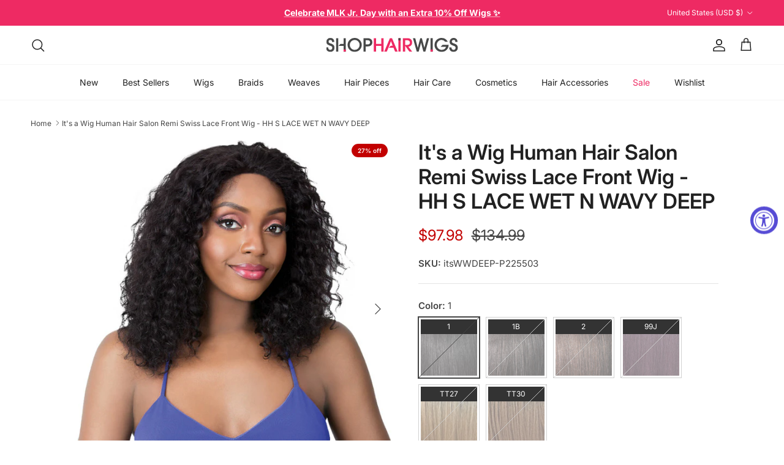

--- FILE ---
content_type: text/html; charset=utf-8
request_url: https://shophairwigs.com/products/it-s-a-wig-human-hair-salon-remi-swiss-lace-front-wig-hh-s-lace-wet-n-wavy-deep
body_size: 52666
content:
<!doctype html>
<html class="no-js" lang="en" dir="ltr">
<head><meta charset="utf-8">
<meta name="viewport" content="width=device-width,initial-scale=1">
<title>It&#39;s a Wig Human Hair Salon Remi Swiss Lace Front Wig - HH S LACE WET  &ndash; Shophairwigs</title><link rel="canonical" href="https://shophairwigs.com/products/it-s-a-wig-human-hair-salon-remi-swiss-lace-front-wig-hh-s-lace-wet-n-wavy-deep"><link rel="icon" href="//shophairwigs.com/cdn/shop/files/favicon.jpg?crop=center&height=48&v=1690811282&width=48" type="image/jpg">
  <link rel="apple-touch-icon" href="//shophairwigs.com/cdn/shop/files/favicon.jpg?crop=center&height=180&v=1690811282&width=180"><meta name="description" content="It&#39;s a Wig Human Hair Salon Remi Swiss Lace Front Wig - HH S LACE WET N WAVY DEEP, Wet &amp; Wavy, 100% Natural Human Hair, Soft &amp; Silky Swiss Lace Front, Natural Curls Always, Fast &amp; easy two way styles in one pack,"><meta property="og:site_name" content="Shophairwigs">
<meta property="og:url" content="https://shophairwigs.com/products/it-s-a-wig-human-hair-salon-remi-swiss-lace-front-wig-hh-s-lace-wet-n-wavy-deep">
<meta property="og:title" content="It&#39;s a Wig Human Hair Salon Remi Swiss Lace Front Wig - HH S LACE WET ">
<meta property="og:type" content="product">
<meta property="og:description" content="It&#39;s a Wig Human Hair Salon Remi Swiss Lace Front Wig - HH S LACE WET N WAVY DEEP, Wet &amp; Wavy, 100% Natural Human Hair, Soft &amp; Silky Swiss Lace Front, Natural Curls Always, Fast &amp; easy two way styles in one pack,"><meta property="og:image" content="http://shophairwigs.com/cdn/shop/files/deep-main_2.jpg?crop=center&height=1200&v=1697844258&width=1200">
  <meta property="og:image:secure_url" content="https://shophairwigs.com/cdn/shop/files/deep-main_2.jpg?crop=center&height=1200&v=1697844258&width=1200">
  <meta property="og:image:width" content="600">
  <meta property="og:image:height" content="600"><meta property="og:price:amount" content="97.98">
  <meta property="og:price:currency" content="USD"><meta name="twitter:card" content="summary_large_image">
<meta name="twitter:title" content="It&#39;s a Wig Human Hair Salon Remi Swiss Lace Front Wig - HH S LACE WET ">
<meta name="twitter:description" content="It&#39;s a Wig Human Hair Salon Remi Swiss Lace Front Wig - HH S LACE WET N WAVY DEEP, Wet &amp; Wavy, 100% Natural Human Hair, Soft &amp; Silky Swiss Lace Front, Natural Curls Always, Fast &amp; easy two way styles in one pack,">
<style>@font-face {
  font-family: Inter;
  font-weight: 400;
  font-style: normal;
  font-display: fallback;
  src: url("//shophairwigs.com/cdn/fonts/inter/inter_n4.b2a3f24c19b4de56e8871f609e73ca7f6d2e2bb9.woff2") format("woff2"),
       url("//shophairwigs.com/cdn/fonts/inter/inter_n4.af8052d517e0c9ffac7b814872cecc27ae1fa132.woff") format("woff");
}
@font-face {
  font-family: Inter;
  font-weight: 700;
  font-style: normal;
  font-display: fallback;
  src: url("//shophairwigs.com/cdn/fonts/inter/inter_n7.02711e6b374660cfc7915d1afc1c204e633421e4.woff2") format("woff2"),
       url("//shophairwigs.com/cdn/fonts/inter/inter_n7.6dab87426f6b8813070abd79972ceaf2f8d3b012.woff") format("woff");
}
@font-face {
  font-family: Inter;
  font-weight: 500;
  font-style: normal;
  font-display: fallback;
  src: url("//shophairwigs.com/cdn/fonts/inter/inter_n5.d7101d5e168594dd06f56f290dd759fba5431d97.woff2") format("woff2"),
       url("//shophairwigs.com/cdn/fonts/inter/inter_n5.5332a76bbd27da00474c136abb1ca3cbbf259068.woff") format("woff");
}
@font-face {
  font-family: Inter;
  font-weight: 400;
  font-style: italic;
  font-display: fallback;
  src: url("//shophairwigs.com/cdn/fonts/inter/inter_i4.feae1981dda792ab80d117249d9c7e0f1017e5b3.woff2") format("woff2"),
       url("//shophairwigs.com/cdn/fonts/inter/inter_i4.62773b7113d5e5f02c71486623cf828884c85c6e.woff") format("woff");
}
@font-face {
  font-family: Inter;
  font-weight: 700;
  font-style: italic;
  font-display: fallback;
  src: url("//shophairwigs.com/cdn/fonts/inter/inter_i7.b377bcd4cc0f160622a22d638ae7e2cd9b86ea4c.woff2") format("woff2"),
       url("//shophairwigs.com/cdn/fonts/inter/inter_i7.7c69a6a34e3bb44fcf6f975857e13b9a9b25beb4.woff") format("woff");
}
@font-face {
  font-family: Inter;
  font-weight: 600;
  font-style: normal;
  font-display: fallback;
  src: url("//shophairwigs.com/cdn/fonts/inter/inter_n6.771af0474a71b3797eb38f3487d6fb79d43b6877.woff2") format("woff2"),
       url("//shophairwigs.com/cdn/fonts/inter/inter_n6.88c903d8f9e157d48b73b7777d0642925bcecde7.woff") format("woff");
}
@font-face {
  font-family: Trirong;
  font-weight: 700;
  font-style: normal;
  font-display: fallback;
  src: url("//shophairwigs.com/cdn/fonts/trirong/trirong_n7.a33ed6536f9a7c6d7a9d0b52e1e13fd44f544eff.woff2") format("woff2"),
       url("//shophairwigs.com/cdn/fonts/trirong/trirong_n7.cdb88d0f8e5c427b393745c8cdeb8bc085cbacff.woff") format("woff");
}
@font-face {
  font-family: Inter;
  font-weight: 400;
  font-style: normal;
  font-display: fallback;
  src: url("//shophairwigs.com/cdn/fonts/inter/inter_n4.b2a3f24c19b4de56e8871f609e73ca7f6d2e2bb9.woff2") format("woff2"),
       url("//shophairwigs.com/cdn/fonts/inter/inter_n4.af8052d517e0c9ffac7b814872cecc27ae1fa132.woff") format("woff");
}
@font-face {
  font-family: Inter;
  font-weight: 600;
  font-style: normal;
  font-display: fallback;
  src: url("//shophairwigs.com/cdn/fonts/inter/inter_n6.771af0474a71b3797eb38f3487d6fb79d43b6877.woff2") format("woff2"),
       url("//shophairwigs.com/cdn/fonts/inter/inter_n6.88c903d8f9e157d48b73b7777d0642925bcecde7.woff") format("woff");
}
:root {
  --page-container-width:          1480px;
  --reading-container-width:       720px;
  --divider-opacity:               0.14;
  --gutter-large:                  30px;
  --gutter-desktop:                20px;
  --gutter-mobile:                 16px;
  --section-padding:               50px;
  --larger-section-padding:        80px;
  --larger-section-padding-mobile: 60px;
  --largest-section-padding:       110px;
  --aos-animate-duration:          0.6s;

  --base-font-family:              Inter, sans-serif;
  --base-font-weight:              400;
  --base-font-style:               normal;
  --heading-font-family:           Inter, sans-serif;
  --heading-font-weight:           600;
  --heading-font-style:            normal;
  --heading-font-letter-spacing:   normal;
  --logo-font-family:              Trirong, serif;
  --logo-font-weight:              700;
  --logo-font-style:               normal;
  --nav-font-family:               Inter, sans-serif;
  --nav-font-weight:               400;
  --nav-font-style:                normal;

  --base-text-size:15px;
  --base-line-height:              1.6;
  --input-text-size:16px;
  --smaller-text-size-1:12px;
  --smaller-text-size-2:14px;
  --smaller-text-size-3:12px;
  --smaller-text-size-4:11px;
  --larger-text-size:34px;
  --super-large-text-size:60px;
  --super-large-mobile-text-size:27px;
  --larger-mobile-text-size:27px;
  --logo-text-size:26px;--btn-letter-spacing: 0.08em;
    --btn-text-transform: uppercase;
    --button-text-size: 13px;
    --quickbuy-button-text-size: 13;
    --small-feature-link-font-size: 0.75em;
    --input-btn-padding-top: 1.2em;
    --input-btn-padding-bottom: 1.2em;--heading-text-transform:none;
  --nav-text-size:                      14px;
  --mobile-menu-font-weight:            600;

  --body-bg-color:                      255 255 255;
  --bg-color:                           255 255 255;
  --body-text-color:                    69 69 69;
  --text-color:                         69 69 69;

  --header-text-col:                    #212121;--header-text-hover-col:             var(--main-nav-link-hover-col);--header-bg-col:                     #ffffff;
  --heading-color:                     33 33 33;
  --body-heading-color:                33 33 33;
  --heading-divider-col:               #f5f5f5;

  --logo-col:                          #454545;
  --main-nav-bg:                       #ffffff;
  --main-nav-link-col:                 #212121;
  --main-nav-link-hover-col:           #ee2a63;
  --main-nav-link-featured-col:        #ee2a63;

  --link-color:                        238 42 99;
  --body-link-color:                   238 42 99;

  --btn-bg-color:                        238 42 99;
  --btn-bg-hover-color:                  238 42 99;
  --btn-border-color:                    238 42 99;
  --btn-border-hover-color:              238 42 99;
  --btn-text-color:                      255 255 255;
  --btn-text-hover-color:                255 255 255;--btn-alt-bg-color:                    69 69 69;
  --btn-alt-text-color:                  255 255 255;
  --btn-alt-border-color:                69 69 69;
  --btn-alt-border-hover-color:          69 69 69;--btn-ter-bg-color:                    235 235 235;
  --btn-ter-text-color:                  18 18 18;
  --btn-ter-bg-hover-color:              238 42 99;
  --btn-ter-text-hover-color:            255 255 255;--btn-border-radius: 0;
    --btn-inspired-border-radius: 0;--color-scheme-default:                             #ffffff;
  --color-scheme-default-color:                       255 255 255;
  --color-scheme-default-text-color:                  69 69 69;
  --color-scheme-default-head-color:                  33 33 33;
  --color-scheme-default-link-color:                  238 42 99;
  --color-scheme-default-btn-text-color:              255 255 255;
  --color-scheme-default-btn-text-hover-color:        255 255 255;
  --color-scheme-default-btn-bg-color:                238 42 99;
  --color-scheme-default-btn-bg-hover-color:          238 42 99;
  --color-scheme-default-btn-border-color:            238 42 99;
  --color-scheme-default-btn-border-hover-color:      238 42 99;
  --color-scheme-default-btn-alt-text-color:          255 255 255;
  --color-scheme-default-btn-alt-bg-color:            69 69 69;
  --color-scheme-default-btn-alt-border-color:        69 69 69;
  --color-scheme-default-btn-alt-border-hover-color:  69 69 69;

  --color-scheme-1:                             #f2f2f2;
  --color-scheme-1-color:                       242 242 242;
  --color-scheme-1-text-color:                  52 52 52;
  --color-scheme-1-head-color:                  52 52 52;
  --color-scheme-1-link-color:                  52 52 52;
  --color-scheme-1-btn-text-color:              255 255 255;
  --color-scheme-1-btn-text-hover-color:        255 255 255;
  --color-scheme-1-btn-bg-color:                238 42 99;
  --color-scheme-1-btn-bg-hover-color:          238 42 99;
  --color-scheme-1-btn-border-color:            238 42 99;
  --color-scheme-1-btn-border-hover-color:      238 42 99;
  --color-scheme-1-btn-alt-text-color:          35 35 35;
  --color-scheme-1-btn-alt-bg-color:            255 255 255;
  --color-scheme-1-btn-alt-border-color:        35 35 35;
  --color-scheme-1-btn-alt-border-hover-color:  35 35 35;

  --color-scheme-2:                             #f2f2f2;
  --color-scheme-2-color:                       242 242 242;
  --color-scheme-2-text-color:                  52 52 52;
  --color-scheme-2-head-color:                  52 52 52;
  --color-scheme-2-link-color:                  52 52 52;
  --color-scheme-2-btn-text-color:              255 255 255;
  --color-scheme-2-btn-text-hover-color:        255 255 255;
  --color-scheme-2-btn-bg-color:                238 42 99;
  --color-scheme-2-btn-bg-hover-color:          238 42 99;
  --color-scheme-2-btn-border-color:            238 42 99;
  --color-scheme-2-btn-border-hover-color:      238 42 99;
  --color-scheme-2-btn-alt-text-color:          35 35 35;
  --color-scheme-2-btn-alt-bg-color:            255 255 255;
  --color-scheme-2-btn-alt-border-color:        35 35 35;
  --color-scheme-2-btn-alt-border-hover-color:  35 35 35;

  /* Shop Pay payment terms */
  --payment-terms-background-color:    #ffffff;--quickbuy-bg: 242 242 242;--body-input-background-color:       rgb(var(--body-bg-color));
  --input-background-color:            rgb(var(--body-bg-color));
  --body-input-text-color:             var(--body-text-color);
  --input-text-color:                  var(--body-text-color);
  --body-input-border-color:           rgb(209, 209, 209);
  --input-border-color:                rgb(209, 209, 209);
  --input-border-color-hover:          rgb(153, 153, 153);
  --input-border-color-active:         rgb(69, 69, 69);

  --swatch-cross-svg:                  url("data:image/svg+xml,%3Csvg xmlns='http://www.w3.org/2000/svg' width='240' height='240' viewBox='0 0 24 24' fill='none' stroke='rgb(209, 209, 209)' stroke-width='0.09' preserveAspectRatio='none' %3E%3Cline x1='24' y1='0' x2='0' y2='24'%3E%3C/line%3E%3C/svg%3E");
  --swatch-cross-hover:                url("data:image/svg+xml,%3Csvg xmlns='http://www.w3.org/2000/svg' width='240' height='240' viewBox='0 0 24 24' fill='none' stroke='rgb(153, 153, 153)' stroke-width='0.09' preserveAspectRatio='none' %3E%3Cline x1='24' y1='0' x2='0' y2='24'%3E%3C/line%3E%3C/svg%3E");
  --swatch-cross-active:               url("data:image/svg+xml,%3Csvg xmlns='http://www.w3.org/2000/svg' width='240' height='240' viewBox='0 0 24 24' fill='none' stroke='rgb(69, 69, 69)' stroke-width='0.09' preserveAspectRatio='none' %3E%3Cline x1='24' y1='0' x2='0' y2='24'%3E%3C/line%3E%3C/svg%3E");

  --footer-divider-col:                #f7f7f7;
  --footer-text-col:                   255 255 255;
  --footer-heading-col:                255 255 255;
  --footer-bg-col:                     69 69 69;--product-label-overlay-justify: flex-start;--product-label-overlay-align: flex-start;--product-label-overlay-reduction-text:   #ffffff;
  --product-label-overlay-reduction-bg:     #c20000;
  --product-label-overlay-reduction-text-weight: 600;
  --product-label-overlay-stock-text:       #ffffff;
  --product-label-overlay-stock-bg:         #09728c;
  --product-label-overlay-new-text:         #ffffff;
  --product-label-overlay-new-bg:           #3ea36a;
  --product-label-overlay-meta-text:        #ffffff;
  --product-label-overlay-meta-bg:          #bd2585;
  --product-label-sale-text:                #c20000;
  --product-label-sold-text:                #171717;
  --product-label-preorder-text:            #3ea36a;

  --product-block-crop-align:               center;

  
  --product-block-price-align:              flex-start;
  --product-block-price-item-margin-start:  initial;
  --product-block-price-item-margin-end:    .5rem;
  

  

  --collection-block-image-position:   center center;

  --swatch-picker-image-size:          100px;
  --swatch-crop-align:                 center center;

  --image-overlay-text-color:          255 255 255;--image-overlay-bg:                  rgba(0, 0, 0, 0.11);
  --image-overlay-shadow-start:        rgb(0 0 0 / 0.15);
  --image-overlay-box-opacity:         0.9;--product-inventory-ok-box-color:            #f2faf0;
  --product-inventory-ok-text-color:           #108043;
  --product-inventory-ok-icon-box-fill-color:  #fff;
  --product-inventory-low-box-color:           #fcf1cd;
  --product-inventory-low-text-color:          #dd9a1a;
  --product-inventory-low-icon-box-fill-color: #fff;
  --product-inventory-low-text-color-channels: 16, 128, 67;
  --product-inventory-ok-text-color-channels:  221, 154, 26;

  --rating-star-color: 238 42 99;--overlay-align-left: start;
    --overlay-align-right: end;}html[dir=rtl] {
  --overlay-right-text-m-left: 0;
  --overlay-right-text-m-right: auto;
  --overlay-left-shadow-left-left: 15%;
  --overlay-left-shadow-left-right: -50%;
  --overlay-left-shadow-right-left: -85%;
  --overlay-left-shadow-right-right: 0;
}.image-overlay--bg-box .text-overlay .text-overlay__text {
    --image-overlay-box-bg: 255 255 255;
    --heading-color: var(--body-heading-color);
    --text-color: var(--body-text-color);
    --link-color: var(--body-link-color);
  }::selection {
    background: rgb(var(--body-heading-color));
    color: rgb(var(--body-bg-color));
  }
  ::-moz-selection {
    background: rgb(var(--body-heading-color));
    color: rgb(var(--body-bg-color));
  }.use-color-scheme--default {
  --product-label-sale-text:           #c20000;
  --product-label-sold-text:           #171717;
  --product-label-preorder-text:       #3ea36a;
  --input-background-color:            rgb(var(--body-bg-color));
  --input-text-color:                  var(--body-input-text-color);
  --input-border-color:                rgb(209, 209, 209);
  --input-border-color-hover:          rgb(153, 153, 153);
  --input-border-color-active:         rgb(69, 69, 69);
}</style>

  <link href="//shophairwigs.com/cdn/shop/t/15/assets/main.css?v=172312757779536793001756829315" rel="stylesheet" type="text/css" media="all" />
  <link href="//shophairwigs.com/cdn/shop/t/15/assets/custom_style.css?v=175350224158485132661756829315" rel="stylesheet" type="text/css" media="all" />
<link rel="preload" as="font" href="//shophairwigs.com/cdn/fonts/inter/inter_n4.b2a3f24c19b4de56e8871f609e73ca7f6d2e2bb9.woff2" type="font/woff2" crossorigin><link rel="preload" as="font" href="//shophairwigs.com/cdn/fonts/inter/inter_n6.771af0474a71b3797eb38f3487d6fb79d43b6877.woff2" type="font/woff2" crossorigin><script>
    document.documentElement.className = document.documentElement.className.replace('no-js', 'js');

    window.theme = {
      info: {
        name: 'Symmetry',
        version: '8.0.0'
      },
      device: {
        hasTouch: window.matchMedia('(any-pointer: coarse)').matches,
        hasHover: window.matchMedia('(hover: hover)').matches
      },
      mediaQueries: {
        md: '(min-width: 768px)',
        productMediaCarouselBreak: '(min-width: 1041px)'
      },
      routes: {
        base: 'https://shophairwigs.com',
        cart: '/cart',
        cartAdd: '/cart/add.js',
        cartUpdate: '/cart/update.js',
        predictiveSearch: '/search/suggest'
      },
      strings: {
        cartTermsConfirmation: "You must agree to the terms and conditions before continuing.",
        cartItemsQuantityError: "You can only add [QUANTITY] of this item to your cart.",
        generalSearchViewAll: "View all search results",
        noStock: "Sold out",
        noVariant: "Unavailable",
        productsProductChooseA: "Choose a",
        generalSearchPages: "Pages",
        generalSearchNoResultsWithoutTerms: "Sorry, we couldnʼt find any results",
        shippingCalculator: {
          singleRate: "There is one shipping rate for this destination:",
          multipleRates: "There are multiple shipping rates for this destination:",
          noRates: "We do not ship to this destination."
        },
        regularPrice: "Regular price",
        salePrice: "Sale price"
      },
      settings: {
        moneyWithCurrencyFormat: "${{amount}} USD",
        cartType: "drawer",
        afterAddToCart: "drawer",
        quickbuyStyle: "button",
        externalLinksNewTab: true,
        internalLinksSmoothScroll: true
      }
    }

    theme.inlineNavigationCheck = function() {
      var pageHeader = document.querySelector('.pageheader'),
          inlineNavContainer = pageHeader.querySelector('.logo-area__left__inner'),
          inlineNav = inlineNavContainer.querySelector('.navigation--left');
      if (inlineNav && getComputedStyle(inlineNav).display != 'none') {
        var inlineMenuCentered = document.querySelector('.pageheader--layout-inline-menu-center'),
            logoContainer = document.querySelector('.logo-area__middle__inner');
        if(inlineMenuCentered) {
          var rightWidth = document.querySelector('.logo-area__right__inner').clientWidth,
              middleWidth = logoContainer.clientWidth,
              logoArea = document.querySelector('.logo-area'),
              computedLogoAreaStyle = getComputedStyle(logoArea),
              logoAreaInnerWidth = logoArea.clientWidth - Math.ceil(parseFloat(computedLogoAreaStyle.paddingLeft)) - Math.ceil(parseFloat(computedLogoAreaStyle.paddingRight)),
              availableNavWidth = logoAreaInnerWidth - Math.max(rightWidth, middleWidth) * 2 - 40;
          inlineNavContainer.style.maxWidth = availableNavWidth + 'px';
        }

        var firstInlineNavLink = inlineNav.querySelector('.navigation__item:first-child'),
            lastInlineNavLink = inlineNav.querySelector('.navigation__item:last-child');
        if (lastInlineNavLink) {
          var inlineNavWidth = null;
          if(document.querySelector('html[dir=rtl]')) {
            inlineNavWidth = firstInlineNavLink.offsetLeft - lastInlineNavLink.offsetLeft + firstInlineNavLink.offsetWidth;
          } else {
            inlineNavWidth = lastInlineNavLink.offsetLeft - firstInlineNavLink.offsetLeft + lastInlineNavLink.offsetWidth;
          }
          if (inlineNavContainer.offsetWidth >= inlineNavWidth) {
            pageHeader.classList.add('pageheader--layout-inline-permitted');
            var tallLogo = logoContainer.clientHeight > lastInlineNavLink.clientHeight + 20;
            if (tallLogo) {
              inlineNav.classList.add('navigation--tight-underline');
            } else {
              inlineNav.classList.remove('navigation--tight-underline');
            }
          } else {
            pageHeader.classList.remove('pageheader--layout-inline-permitted');
          }
        }
      }
    };

    theme.setInitialHeaderHeightProperty = () => {
      const section = document.querySelector('.section-header');
      if (section) {
        document.documentElement.style.setProperty('--theme-header-height', Math.ceil(section.clientHeight) + 'px');
      }
    };
  </script>

  <script src="//shophairwigs.com/cdn/shop/t/15/assets/main.js?v=150891663519462644191756829315" defer></script>
    <script src="//shophairwigs.com/cdn/shop/t/15/assets/animate-on-scroll.js?v=15249566486942820451756829315" defer></script>
    <link href="//shophairwigs.com/cdn/shop/t/15/assets/animate-on-scroll.css?v=135962721104954213331756829315" rel="stylesheet" type="text/css" media="all" />
  

  <script>window.performance && window.performance.mark && window.performance.mark('shopify.content_for_header.start');</script><meta name="google-site-verification" content="BWxkiZji-PvZuI6QbCCte4IxItYOzYzrjxU-JDVR8Hk">
<meta id="shopify-digital-wallet" name="shopify-digital-wallet" content="/71006257447/digital_wallets/dialog">
<meta name="shopify-checkout-api-token" content="660796c88580ef229671c57aa1c421fa">
<meta id="in-context-paypal-metadata" data-shop-id="71006257447" data-venmo-supported="true" data-environment="production" data-locale="en_US" data-paypal-v4="true" data-currency="USD">
<link rel="alternate" type="application/json+oembed" href="https://shophairwigs.com/products/it-s-a-wig-human-hair-salon-remi-swiss-lace-front-wig-hh-s-lace-wet-n-wavy-deep.oembed">
<script async="async" src="/checkouts/internal/preloads.js?locale=en-US"></script>
<link rel="preconnect" href="https://shop.app" crossorigin="anonymous">
<script async="async" src="https://shop.app/checkouts/internal/preloads.js?locale=en-US&shop_id=71006257447" crossorigin="anonymous"></script>
<script id="apple-pay-shop-capabilities" type="application/json">{"shopId":71006257447,"countryCode":"US","currencyCode":"USD","merchantCapabilities":["supports3DS"],"merchantId":"gid:\/\/shopify\/Shop\/71006257447","merchantName":"Shophairwigs","requiredBillingContactFields":["postalAddress","email"],"requiredShippingContactFields":["postalAddress","email"],"shippingType":"shipping","supportedNetworks":["visa","masterCard","amex","discover","elo","jcb"],"total":{"type":"pending","label":"Shophairwigs","amount":"1.00"},"shopifyPaymentsEnabled":true,"supportsSubscriptions":true}</script>
<script id="shopify-features" type="application/json">{"accessToken":"660796c88580ef229671c57aa1c421fa","betas":["rich-media-storefront-analytics"],"domain":"shophairwigs.com","predictiveSearch":true,"shopId":71006257447,"locale":"en"}</script>
<script>var Shopify = Shopify || {};
Shopify.shop = "ef5efd.myshopify.com";
Shopify.locale = "en";
Shopify.currency = {"active":"USD","rate":"1.0"};
Shopify.country = "US";
Shopify.theme = {"name":"090225 8.0.0","id":179575324967,"schema_name":"Symmetry","schema_version":"8.0.0","theme_store_id":568,"role":"main"};
Shopify.theme.handle = "null";
Shopify.theme.style = {"id":null,"handle":null};
Shopify.cdnHost = "shophairwigs.com/cdn";
Shopify.routes = Shopify.routes || {};
Shopify.routes.root = "/";</script>
<script type="module">!function(o){(o.Shopify=o.Shopify||{}).modules=!0}(window);</script>
<script>!function(o){function n(){var o=[];function n(){o.push(Array.prototype.slice.apply(arguments))}return n.q=o,n}var t=o.Shopify=o.Shopify||{};t.loadFeatures=n(),t.autoloadFeatures=n()}(window);</script>
<script>
  window.ShopifyPay = window.ShopifyPay || {};
  window.ShopifyPay.apiHost = "shop.app\/pay";
  window.ShopifyPay.redirectState = null;
</script>
<script id="shop-js-analytics" type="application/json">{"pageType":"product"}</script>
<script defer="defer" async type="module" src="//shophairwigs.com/cdn/shopifycloud/shop-js/modules/v2/client.init-shop-cart-sync_C5BV16lS.en.esm.js"></script>
<script defer="defer" async type="module" src="//shophairwigs.com/cdn/shopifycloud/shop-js/modules/v2/chunk.common_CygWptCX.esm.js"></script>
<script type="module">
  await import("//shophairwigs.com/cdn/shopifycloud/shop-js/modules/v2/client.init-shop-cart-sync_C5BV16lS.en.esm.js");
await import("//shophairwigs.com/cdn/shopifycloud/shop-js/modules/v2/chunk.common_CygWptCX.esm.js");

  window.Shopify.SignInWithShop?.initShopCartSync?.({"fedCMEnabled":true,"windoidEnabled":true});

</script>
<script>
  window.Shopify = window.Shopify || {};
  if (!window.Shopify.featureAssets) window.Shopify.featureAssets = {};
  window.Shopify.featureAssets['shop-js'] = {"shop-cart-sync":["modules/v2/client.shop-cart-sync_ZFArdW7E.en.esm.js","modules/v2/chunk.common_CygWptCX.esm.js"],"init-fed-cm":["modules/v2/client.init-fed-cm_CmiC4vf6.en.esm.js","modules/v2/chunk.common_CygWptCX.esm.js"],"shop-button":["modules/v2/client.shop-button_tlx5R9nI.en.esm.js","modules/v2/chunk.common_CygWptCX.esm.js"],"shop-cash-offers":["modules/v2/client.shop-cash-offers_DOA2yAJr.en.esm.js","modules/v2/chunk.common_CygWptCX.esm.js","modules/v2/chunk.modal_D71HUcav.esm.js"],"init-windoid":["modules/v2/client.init-windoid_sURxWdc1.en.esm.js","modules/v2/chunk.common_CygWptCX.esm.js"],"shop-toast-manager":["modules/v2/client.shop-toast-manager_ClPi3nE9.en.esm.js","modules/v2/chunk.common_CygWptCX.esm.js"],"init-shop-email-lookup-coordinator":["modules/v2/client.init-shop-email-lookup-coordinator_B8hsDcYM.en.esm.js","modules/v2/chunk.common_CygWptCX.esm.js"],"init-shop-cart-sync":["modules/v2/client.init-shop-cart-sync_C5BV16lS.en.esm.js","modules/v2/chunk.common_CygWptCX.esm.js"],"avatar":["modules/v2/client.avatar_BTnouDA3.en.esm.js"],"pay-button":["modules/v2/client.pay-button_FdsNuTd3.en.esm.js","modules/v2/chunk.common_CygWptCX.esm.js"],"init-customer-accounts":["modules/v2/client.init-customer-accounts_DxDtT_ad.en.esm.js","modules/v2/client.shop-login-button_C5VAVYt1.en.esm.js","modules/v2/chunk.common_CygWptCX.esm.js","modules/v2/chunk.modal_D71HUcav.esm.js"],"init-shop-for-new-customer-accounts":["modules/v2/client.init-shop-for-new-customer-accounts_ChsxoAhi.en.esm.js","modules/v2/client.shop-login-button_C5VAVYt1.en.esm.js","modules/v2/chunk.common_CygWptCX.esm.js","modules/v2/chunk.modal_D71HUcav.esm.js"],"shop-login-button":["modules/v2/client.shop-login-button_C5VAVYt1.en.esm.js","modules/v2/chunk.common_CygWptCX.esm.js","modules/v2/chunk.modal_D71HUcav.esm.js"],"init-customer-accounts-sign-up":["modules/v2/client.init-customer-accounts-sign-up_CPSyQ0Tj.en.esm.js","modules/v2/client.shop-login-button_C5VAVYt1.en.esm.js","modules/v2/chunk.common_CygWptCX.esm.js","modules/v2/chunk.modal_D71HUcav.esm.js"],"shop-follow-button":["modules/v2/client.shop-follow-button_Cva4Ekp9.en.esm.js","modules/v2/chunk.common_CygWptCX.esm.js","modules/v2/chunk.modal_D71HUcav.esm.js"],"checkout-modal":["modules/v2/client.checkout-modal_BPM8l0SH.en.esm.js","modules/v2/chunk.common_CygWptCX.esm.js","modules/v2/chunk.modal_D71HUcav.esm.js"],"lead-capture":["modules/v2/client.lead-capture_Bi8yE_yS.en.esm.js","modules/v2/chunk.common_CygWptCX.esm.js","modules/v2/chunk.modal_D71HUcav.esm.js"],"shop-login":["modules/v2/client.shop-login_D6lNrXab.en.esm.js","modules/v2/chunk.common_CygWptCX.esm.js","modules/v2/chunk.modal_D71HUcav.esm.js"],"payment-terms":["modules/v2/client.payment-terms_CZxnsJam.en.esm.js","modules/v2/chunk.common_CygWptCX.esm.js","modules/v2/chunk.modal_D71HUcav.esm.js"]};
</script>
<script>(function() {
  var isLoaded = false;
  function asyncLoad() {
    if (isLoaded) return;
    isLoaded = true;
    var urls = ["https:\/\/shopify-extension.getredo.com\/main.js?widget_id=dilkfehfrq9g3lr\u0026shop=ef5efd.myshopify.com"];
    for (var i = 0; i < urls.length; i++) {
      var s = document.createElement('script');
      s.type = 'text/javascript';
      s.async = true;
      s.src = urls[i];
      var x = document.getElementsByTagName('script')[0];
      x.parentNode.insertBefore(s, x);
    }
  };
  if(window.attachEvent) {
    window.attachEvent('onload', asyncLoad);
  } else {
    window.addEventListener('load', asyncLoad, false);
  }
})();</script>
<script id="__st">var __st={"a":71006257447,"offset":-21600,"reqid":"dcc0fd3b-2f3c-452e-a148-f30b7b1a0ec9-1768600525","pageurl":"shophairwigs.com\/products\/it-s-a-wig-human-hair-salon-remi-swiss-lace-front-wig-hh-s-lace-wet-n-wavy-deep","u":"abf6ed3ba701","p":"product","rtyp":"product","rid":8776186364199};</script>
<script>window.ShopifyPaypalV4VisibilityTracking = true;</script>
<script id="captcha-bootstrap">!function(){'use strict';const t='contact',e='account',n='new_comment',o=[[t,t],['blogs',n],['comments',n],[t,'customer']],c=[[e,'customer_login'],[e,'guest_login'],[e,'recover_customer_password'],[e,'create_customer']],r=t=>t.map((([t,e])=>`form[action*='/${t}']:not([data-nocaptcha='true']) input[name='form_type'][value='${e}']`)).join(','),a=t=>()=>t?[...document.querySelectorAll(t)].map((t=>t.form)):[];function s(){const t=[...o],e=r(t);return a(e)}const i='password',u='form_key',d=['recaptcha-v3-token','g-recaptcha-response','h-captcha-response',i],f=()=>{try{return window.sessionStorage}catch{return}},m='__shopify_v',_=t=>t.elements[u];function p(t,e,n=!1){try{const o=window.sessionStorage,c=JSON.parse(o.getItem(e)),{data:r}=function(t){const{data:e,action:n}=t;return t[m]||n?{data:e,action:n}:{data:t,action:n}}(c);for(const[e,n]of Object.entries(r))t.elements[e]&&(t.elements[e].value=n);n&&o.removeItem(e)}catch(o){console.error('form repopulation failed',{error:o})}}const l='form_type',E='cptcha';function T(t){t.dataset[E]=!0}const w=window,h=w.document,L='Shopify',v='ce_forms',y='captcha';let A=!1;((t,e)=>{const n=(g='f06e6c50-85a8-45c8-87d0-21a2b65856fe',I='https://cdn.shopify.com/shopifycloud/storefront-forms-hcaptcha/ce_storefront_forms_captcha_hcaptcha.v1.5.2.iife.js',D={infoText:'Protected by hCaptcha',privacyText:'Privacy',termsText:'Terms'},(t,e,n)=>{const o=w[L][v],c=o.bindForm;if(c)return c(t,g,e,D).then(n);var r;o.q.push([[t,g,e,D],n]),r=I,A||(h.body.append(Object.assign(h.createElement('script'),{id:'captcha-provider',async:!0,src:r})),A=!0)});var g,I,D;w[L]=w[L]||{},w[L][v]=w[L][v]||{},w[L][v].q=[],w[L][y]=w[L][y]||{},w[L][y].protect=function(t,e){n(t,void 0,e),T(t)},Object.freeze(w[L][y]),function(t,e,n,w,h,L){const[v,y,A,g]=function(t,e,n){const i=e?o:[],u=t?c:[],d=[...i,...u],f=r(d),m=r(i),_=r(d.filter((([t,e])=>n.includes(e))));return[a(f),a(m),a(_),s()]}(w,h,L),I=t=>{const e=t.target;return e instanceof HTMLFormElement?e:e&&e.form},D=t=>v().includes(t);t.addEventListener('submit',(t=>{const e=I(t);if(!e)return;const n=D(e)&&!e.dataset.hcaptchaBound&&!e.dataset.recaptchaBound,o=_(e),c=g().includes(e)&&(!o||!o.value);(n||c)&&t.preventDefault(),c&&!n&&(function(t){try{if(!f())return;!function(t){const e=f();if(!e)return;const n=_(t);if(!n)return;const o=n.value;o&&e.removeItem(o)}(t);const e=Array.from(Array(32),(()=>Math.random().toString(36)[2])).join('');!function(t,e){_(t)||t.append(Object.assign(document.createElement('input'),{type:'hidden',name:u})),t.elements[u].value=e}(t,e),function(t,e){const n=f();if(!n)return;const o=[...t.querySelectorAll(`input[type='${i}']`)].map((({name:t})=>t)),c=[...d,...o],r={};for(const[a,s]of new FormData(t).entries())c.includes(a)||(r[a]=s);n.setItem(e,JSON.stringify({[m]:1,action:t.action,data:r}))}(t,e)}catch(e){console.error('failed to persist form',e)}}(e),e.submit())}));const S=(t,e)=>{t&&!t.dataset[E]&&(n(t,e.some((e=>e===t))),T(t))};for(const o of['focusin','change'])t.addEventListener(o,(t=>{const e=I(t);D(e)&&S(e,y())}));const B=e.get('form_key'),M=e.get(l),P=B&&M;t.addEventListener('DOMContentLoaded',(()=>{const t=y();if(P)for(const e of t)e.elements[l].value===M&&p(e,B);[...new Set([...A(),...v().filter((t=>'true'===t.dataset.shopifyCaptcha))])].forEach((e=>S(e,t)))}))}(h,new URLSearchParams(w.location.search),n,t,e,['guest_login'])})(!0,!0)}();</script>
<script integrity="sha256-4kQ18oKyAcykRKYeNunJcIwy7WH5gtpwJnB7kiuLZ1E=" data-source-attribution="shopify.loadfeatures" defer="defer" src="//shophairwigs.com/cdn/shopifycloud/storefront/assets/storefront/load_feature-a0a9edcb.js" crossorigin="anonymous"></script>
<script crossorigin="anonymous" defer="defer" src="//shophairwigs.com/cdn/shopifycloud/storefront/assets/shopify_pay/storefront-65b4c6d7.js?v=20250812"></script>
<script data-source-attribution="shopify.dynamic_checkout.dynamic.init">var Shopify=Shopify||{};Shopify.PaymentButton=Shopify.PaymentButton||{isStorefrontPortableWallets:!0,init:function(){window.Shopify.PaymentButton.init=function(){};var t=document.createElement("script");t.src="https://shophairwigs.com/cdn/shopifycloud/portable-wallets/latest/portable-wallets.en.js",t.type="module",document.head.appendChild(t)}};
</script>
<script data-source-attribution="shopify.dynamic_checkout.buyer_consent">
  function portableWalletsHideBuyerConsent(e){var t=document.getElementById("shopify-buyer-consent"),n=document.getElementById("shopify-subscription-policy-button");t&&n&&(t.classList.add("hidden"),t.setAttribute("aria-hidden","true"),n.removeEventListener("click",e))}function portableWalletsShowBuyerConsent(e){var t=document.getElementById("shopify-buyer-consent"),n=document.getElementById("shopify-subscription-policy-button");t&&n&&(t.classList.remove("hidden"),t.removeAttribute("aria-hidden"),n.addEventListener("click",e))}window.Shopify?.PaymentButton&&(window.Shopify.PaymentButton.hideBuyerConsent=portableWalletsHideBuyerConsent,window.Shopify.PaymentButton.showBuyerConsent=portableWalletsShowBuyerConsent);
</script>
<script data-source-attribution="shopify.dynamic_checkout.cart.bootstrap">document.addEventListener("DOMContentLoaded",(function(){function t(){return document.querySelector("shopify-accelerated-checkout-cart, shopify-accelerated-checkout")}if(t())Shopify.PaymentButton.init();else{new MutationObserver((function(e,n){t()&&(Shopify.PaymentButton.init(),n.disconnect())})).observe(document.body,{childList:!0,subtree:!0})}}));
</script>
<link id="shopify-accelerated-checkout-styles" rel="stylesheet" media="screen" href="https://shophairwigs.com/cdn/shopifycloud/portable-wallets/latest/accelerated-checkout-backwards-compat.css" crossorigin="anonymous">
<style id="shopify-accelerated-checkout-cart">
        #shopify-buyer-consent {
  margin-top: 1em;
  display: inline-block;
  width: 100%;
}

#shopify-buyer-consent.hidden {
  display: none;
}

#shopify-subscription-policy-button {
  background: none;
  border: none;
  padding: 0;
  text-decoration: underline;
  font-size: inherit;
  cursor: pointer;
}

#shopify-subscription-policy-button::before {
  box-shadow: none;
}

      </style>
<script id="sections-script" data-sections="related-products,footer" defer="defer" src="//shophairwigs.com/cdn/shop/t/15/compiled_assets/scripts.js?v=5603"></script>
<script>window.performance && window.performance.mark && window.performance.mark('shopify.content_for_header.end');</script>
<!-- CC Custom Head Start --><!-- CC Custom Head End --><!-- BEGIN app block: shopify://apps/judge-me-reviews/blocks/judgeme_core/61ccd3b1-a9f2-4160-9fe9-4fec8413e5d8 --><!-- Start of Judge.me Core -->






<link rel="dns-prefetch" href="https://cdnwidget.judge.me">
<link rel="dns-prefetch" href="https://cdn.judge.me">
<link rel="dns-prefetch" href="https://cdn1.judge.me">
<link rel="dns-prefetch" href="https://api.judge.me">

<script data-cfasync='false' class='jdgm-settings-script'>window.jdgmSettings={"pagination":5,"disable_web_reviews":false,"badge_no_review_text":"No reviews","badge_n_reviews_text":"{{ n }} review/reviews","badge_star_color":"#CC3366","hide_badge_preview_if_no_reviews":true,"badge_hide_text":false,"enforce_center_preview_badge":false,"widget_title":"Customer Reviews","widget_open_form_text":"Write a review","widget_close_form_text":"Cancel review","widget_refresh_page_text":"Refresh page","widget_summary_text":"Based on {{ number_of_reviews }} review/reviews","widget_no_review_text":"Be the first to write a review","widget_name_field_text":"Display name","widget_verified_name_field_text":"Verified Name (public)","widget_name_placeholder_text":"Display name","widget_required_field_error_text":"This field is required.","widget_email_field_text":"Email address","widget_verified_email_field_text":"Verified Email (private, can not be edited)","widget_email_placeholder_text":"Your email address","widget_email_field_error_text":"Please enter a valid email address.","widget_rating_field_text":"Rating","widget_review_title_field_text":"Review Title","widget_review_title_placeholder_text":"Give your review a title","widget_review_body_field_text":"Review content","widget_review_body_placeholder_text":"Start writing here...","widget_pictures_field_text":"Picture/Video (optional)","widget_submit_review_text":"Submit Review","widget_submit_verified_review_text":"Submit Verified Review","widget_submit_success_msg_with_auto_publish":"Thank you! Please refresh the page in a few moments to see your review. You can remove or edit your review by logging into \u003ca href='https://judge.me/login' target='_blank' rel='nofollow noopener'\u003eJudge.me\u003c/a\u003e","widget_submit_success_msg_no_auto_publish":"Thank you! Your review will be published as soon as it is approved by the shop admin. You can remove or edit your review by logging into \u003ca href='https://judge.me/login' target='_blank' rel='nofollow noopener'\u003eJudge.me\u003c/a\u003e","widget_show_default_reviews_out_of_total_text":"Showing {{ n_reviews_shown }} out of {{ n_reviews }} reviews.","widget_show_all_link_text":"Show all","widget_show_less_link_text":"Show less","widget_author_said_text":"{{ reviewer_name }} said:","widget_days_text":"{{ n }} days ago","widget_weeks_text":"{{ n }} week/weeks ago","widget_months_text":"{{ n }} month/months ago","widget_years_text":"{{ n }} year/years ago","widget_yesterday_text":"Yesterday","widget_today_text":"Today","widget_replied_text":"\u003e\u003e {{ shop_name }} replied:","widget_read_more_text":"Read more","widget_reviewer_name_as_initial":"","widget_rating_filter_color":"#fbcd0a","widget_rating_filter_see_all_text":"See all reviews","widget_sorting_most_recent_text":"Most Recent","widget_sorting_highest_rating_text":"Highest Rating","widget_sorting_lowest_rating_text":"Lowest Rating","widget_sorting_with_pictures_text":"Only Pictures","widget_sorting_most_helpful_text":"Most Helpful","widget_open_question_form_text":"Ask a question","widget_reviews_subtab_text":"Reviews","widget_questions_subtab_text":"Questions","widget_question_label_text":"Question","widget_answer_label_text":"Answer","widget_question_placeholder_text":"Write your question here","widget_submit_question_text":"Submit Question","widget_question_submit_success_text":"Thank you for your question! We will notify you once it gets answered.","widget_star_color":"#CC3366","verified_badge_text":"Verified","verified_badge_bg_color":"","verified_badge_text_color":"","verified_badge_placement":"left-of-reviewer-name","widget_review_max_height":"","widget_hide_border":false,"widget_social_share":false,"widget_thumb":false,"widget_review_location_show":false,"widget_location_format":"","all_reviews_include_out_of_store_products":true,"all_reviews_out_of_store_text":"(out of store)","all_reviews_pagination":100,"all_reviews_product_name_prefix_text":"about","enable_review_pictures":true,"enable_question_anwser":false,"widget_theme":"default","review_date_format":"mm/dd/yyyy","default_sort_method":"most-recent","widget_product_reviews_subtab_text":"Product Reviews","widget_shop_reviews_subtab_text":"Shop Reviews","widget_other_products_reviews_text":"Reviews for other products","widget_store_reviews_subtab_text":"Store reviews","widget_no_store_reviews_text":"This store hasn't received any reviews yet","widget_web_restriction_product_reviews_text":"This product hasn't received any reviews yet","widget_no_items_text":"No items found","widget_show_more_text":"Show more","widget_write_a_store_review_text":"Write a Store Review","widget_other_languages_heading":"Reviews in Other Languages","widget_translate_review_text":"Translate review to {{ language }}","widget_translating_review_text":"Translating...","widget_show_original_translation_text":"Show original ({{ language }})","widget_translate_review_failed_text":"Review couldn't be translated.","widget_translate_review_retry_text":"Retry","widget_translate_review_try_again_later_text":"Try again later","show_product_url_for_grouped_product":false,"widget_sorting_pictures_first_text":"Pictures First","show_pictures_on_all_rev_page_mobile":false,"show_pictures_on_all_rev_page_desktop":false,"floating_tab_hide_mobile_install_preference":false,"floating_tab_button_name":"★ Reviews","floating_tab_title":"Let customers speak for us","floating_tab_button_color":"","floating_tab_button_background_color":"","floating_tab_url":"","floating_tab_url_enabled":false,"floating_tab_tab_style":"text","all_reviews_text_badge_text":"Customers rate us {{ shop.metafields.judgeme.all_reviews_rating | round: 1 }}/5 based on {{ shop.metafields.judgeme.all_reviews_count }} reviews.","all_reviews_text_badge_text_branded_style":"{{ shop.metafields.judgeme.all_reviews_rating | round: 1 }} out of 5 stars based on {{ shop.metafields.judgeme.all_reviews_count }} reviews","is_all_reviews_text_badge_a_link":false,"show_stars_for_all_reviews_text_badge":false,"all_reviews_text_badge_url":"","all_reviews_text_style":"branded","all_reviews_text_color_style":"judgeme_brand_color","all_reviews_text_color":"#108474","all_reviews_text_show_jm_brand":true,"featured_carousel_show_header":true,"featured_carousel_title":"Let customers speak for us","testimonials_carousel_title":"Customers are saying","videos_carousel_title":"Real customer stories","cards_carousel_title":"Customers are saying","featured_carousel_count_text":"from {{ n }} reviews","featured_carousel_add_link_to_all_reviews_page":false,"featured_carousel_url":"","featured_carousel_show_images":true,"featured_carousel_autoslide_interval":5,"featured_carousel_arrows_on_the_sides":false,"featured_carousel_height":250,"featured_carousel_width":80,"featured_carousel_image_size":0,"featured_carousel_image_height":250,"featured_carousel_arrow_color":"#eeeeee","verified_count_badge_style":"branded","verified_count_badge_orientation":"horizontal","verified_count_badge_color_style":"judgeme_brand_color","verified_count_badge_color":"#108474","is_verified_count_badge_a_link":false,"verified_count_badge_url":"","verified_count_badge_show_jm_brand":true,"widget_rating_preset_default":5,"widget_first_sub_tab":"product-reviews","widget_show_histogram":true,"widget_histogram_use_custom_color":false,"widget_pagination_use_custom_color":false,"widget_star_use_custom_color":true,"widget_verified_badge_use_custom_color":false,"widget_write_review_use_custom_color":false,"picture_reminder_submit_button":"Upload Pictures","enable_review_videos":false,"mute_video_by_default":false,"widget_sorting_videos_first_text":"Videos First","widget_review_pending_text":"Pending","featured_carousel_items_for_large_screen":3,"social_share_options_order":"Facebook,Twitter","remove_microdata_snippet":true,"disable_json_ld":false,"enable_json_ld_products":false,"preview_badge_show_question_text":false,"preview_badge_no_question_text":"No questions","preview_badge_n_question_text":"{{ number_of_questions }} question/questions","qa_badge_show_icon":false,"qa_badge_position":"same-row","remove_judgeme_branding":false,"widget_add_search_bar":false,"widget_search_bar_placeholder":"Search","widget_sorting_verified_only_text":"Verified only","featured_carousel_theme":"default","featured_carousel_show_rating":true,"featured_carousel_show_title":true,"featured_carousel_show_body":true,"featured_carousel_show_date":false,"featured_carousel_show_reviewer":true,"featured_carousel_show_product":false,"featured_carousel_header_background_color":"#108474","featured_carousel_header_text_color":"#ffffff","featured_carousel_name_product_separator":"reviewed","featured_carousel_full_star_background":"#108474","featured_carousel_empty_star_background":"#dadada","featured_carousel_vertical_theme_background":"#f9fafb","featured_carousel_verified_badge_enable":true,"featured_carousel_verified_badge_color":"#108474","featured_carousel_border_style":"round","featured_carousel_review_line_length_limit":3,"featured_carousel_more_reviews_button_text":"Read more reviews","featured_carousel_view_product_button_text":"View product","all_reviews_page_load_reviews_on":"scroll","all_reviews_page_load_more_text":"Load More Reviews","disable_fb_tab_reviews":false,"enable_ajax_cdn_cache":false,"widget_advanced_speed_features":5,"widget_public_name_text":"displayed publicly like","default_reviewer_name":"John Smith","default_reviewer_name_has_non_latin":true,"widget_reviewer_anonymous":"Anonymous","medals_widget_title":"Judge.me Review Medals","medals_widget_background_color":"#f9fafb","medals_widget_position":"footer_all_pages","medals_widget_border_color":"#f9fafb","medals_widget_verified_text_position":"left","medals_widget_use_monochromatic_version":false,"medals_widget_elements_color":"#108474","show_reviewer_avatar":true,"widget_invalid_yt_video_url_error_text":"Not a YouTube video URL","widget_max_length_field_error_text":"Please enter no more than {0} characters.","widget_show_country_flag":false,"widget_show_collected_via_shop_app":true,"widget_verified_by_shop_badge_style":"light","widget_verified_by_shop_text":"Verified by Shop","widget_show_photo_gallery":false,"widget_load_with_code_splitting":true,"widget_ugc_install_preference":false,"widget_ugc_title":"Made by us, Shared by you","widget_ugc_subtitle":"Tag us to see your picture featured in our page","widget_ugc_arrows_color":"#ffffff","widget_ugc_primary_button_text":"Buy Now","widget_ugc_primary_button_background_color":"#108474","widget_ugc_primary_button_text_color":"#ffffff","widget_ugc_primary_button_border_width":"0","widget_ugc_primary_button_border_style":"none","widget_ugc_primary_button_border_color":"#108474","widget_ugc_primary_button_border_radius":"25","widget_ugc_secondary_button_text":"Load More","widget_ugc_secondary_button_background_color":"#ffffff","widget_ugc_secondary_button_text_color":"#108474","widget_ugc_secondary_button_border_width":"2","widget_ugc_secondary_button_border_style":"solid","widget_ugc_secondary_button_border_color":"#108474","widget_ugc_secondary_button_border_radius":"25","widget_ugc_reviews_button_text":"View Reviews","widget_ugc_reviews_button_background_color":"#ffffff","widget_ugc_reviews_button_text_color":"#108474","widget_ugc_reviews_button_border_width":"2","widget_ugc_reviews_button_border_style":"solid","widget_ugc_reviews_button_border_color":"#108474","widget_ugc_reviews_button_border_radius":"25","widget_ugc_reviews_button_link_to":"judgeme-reviews-page","widget_ugc_show_post_date":true,"widget_ugc_max_width":"800","widget_rating_metafield_value_type":true,"widget_primary_color":"#EE2A63","widget_enable_secondary_color":false,"widget_secondary_color":"#339999","widget_summary_average_rating_text":"{{ average_rating }} out of 5","widget_media_grid_title":"Customer photos \u0026 videos","widget_media_grid_see_more_text":"See more","widget_round_style":false,"widget_show_product_medals":true,"widget_verified_by_judgeme_text":"Verified by Judge.me","widget_show_store_medals":true,"widget_verified_by_judgeme_text_in_store_medals":"Verified by Judge.me","widget_media_field_exceed_quantity_message":"Sorry, we can only accept {{ max_media }} for one review.","widget_media_field_exceed_limit_message":"{{ file_name }} is too large, please select a {{ media_type }} less than {{ size_limit }}MB.","widget_review_submitted_text":"Review Submitted!","widget_question_submitted_text":"Question Submitted!","widget_close_form_text_question":"Cancel","widget_write_your_answer_here_text":"Write your answer here","widget_enabled_branded_link":true,"widget_show_collected_by_judgeme":true,"widget_reviewer_name_color":"","widget_write_review_text_color":"","widget_write_review_bg_color":"","widget_collected_by_judgeme_text":"collected by Judge.me","widget_pagination_type":"standard","widget_load_more_text":"Load More","widget_load_more_color":"#108474","widget_full_review_text":"Full Review","widget_read_more_reviews_text":"Read More Reviews","widget_read_questions_text":"Read Questions","widget_questions_and_answers_text":"Questions \u0026 Answers","widget_verified_by_text":"Verified by","widget_verified_text":"Verified","widget_number_of_reviews_text":"{{ number_of_reviews }} reviews","widget_back_button_text":"Back","widget_next_button_text":"Next","widget_custom_forms_filter_button":"Filters","custom_forms_style":"horizontal","widget_show_review_information":false,"how_reviews_are_collected":"How reviews are collected?","widget_show_review_keywords":false,"widget_gdpr_statement":"How we use your data: We'll only contact you about the review you left, and only if necessary. By submitting your review, you agree to Judge.me's \u003ca href='https://judge.me/terms' target='_blank' rel='nofollow noopener'\u003eterms\u003c/a\u003e, \u003ca href='https://judge.me/privacy' target='_blank' rel='nofollow noopener'\u003eprivacy\u003c/a\u003e and \u003ca href='https://judge.me/content-policy' target='_blank' rel='nofollow noopener'\u003econtent\u003c/a\u003e policies.","widget_multilingual_sorting_enabled":false,"widget_translate_review_content_enabled":false,"widget_translate_review_content_method":"manual","popup_widget_review_selection":"automatically_with_pictures","popup_widget_round_border_style":true,"popup_widget_show_title":true,"popup_widget_show_body":true,"popup_widget_show_reviewer":false,"popup_widget_show_product":true,"popup_widget_show_pictures":true,"popup_widget_use_review_picture":true,"popup_widget_show_on_home_page":true,"popup_widget_show_on_product_page":true,"popup_widget_show_on_collection_page":true,"popup_widget_show_on_cart_page":true,"popup_widget_position":"bottom_left","popup_widget_first_review_delay":5,"popup_widget_duration":5,"popup_widget_interval":5,"popup_widget_review_count":5,"popup_widget_hide_on_mobile":true,"review_snippet_widget_round_border_style":true,"review_snippet_widget_card_color":"#FFFFFF","review_snippet_widget_slider_arrows_background_color":"#FFFFFF","review_snippet_widget_slider_arrows_color":"#000000","review_snippet_widget_star_color":"#108474","show_product_variant":false,"all_reviews_product_variant_label_text":"Variant: ","widget_show_verified_branding":true,"widget_ai_summary_title":"Customers say","widget_ai_summary_disclaimer":"AI-powered review summary based on recent customer reviews","widget_show_ai_summary":false,"widget_show_ai_summary_bg":false,"widget_show_review_title_input":true,"redirect_reviewers_invited_via_email":"external_form","request_store_review_after_product_review":false,"request_review_other_products_in_order":false,"review_form_color_scheme":"default","review_form_corner_style":"square","review_form_star_color":{},"review_form_text_color":"#333333","review_form_background_color":"#ffffff","review_form_field_background_color":"#fafafa","review_form_button_color":{},"review_form_button_text_color":"#ffffff","review_form_modal_overlay_color":"#000000","review_content_screen_title_text":"How would you rate this product?","review_content_introduction_text":"We would love it if you would share a bit about your experience.","store_review_form_title_text":"How would you rate this store?","store_review_form_introduction_text":"We would love it if you would share a bit about your experience.","show_review_guidance_text":true,"one_star_review_guidance_text":"Poor","five_star_review_guidance_text":"Great","customer_information_screen_title_text":"About you","customer_information_introduction_text":"Please tell us more about you.","custom_questions_screen_title_text":"Your experience in more detail","custom_questions_introduction_text":"Here are a few questions to help us understand more about your experience.","review_submitted_screen_title_text":"Thanks for your review!","review_submitted_screen_thank_you_text":"We are processing it and it will appear on the store soon.","review_submitted_screen_email_verification_text":"Please confirm your email by clicking the link we just sent you. This helps us keep reviews authentic.","review_submitted_request_store_review_text":"Would you like to share your experience of shopping with us?","review_submitted_review_other_products_text":"Would you like to review these products?","store_review_screen_title_text":"Would you like to share your experience of shopping with us?","store_review_introduction_text":"We value your feedback and use it to improve. Please share any thoughts or suggestions you have.","reviewer_media_screen_title_picture_text":"Share a picture","reviewer_media_introduction_picture_text":"Upload a photo to support your review.","reviewer_media_screen_title_video_text":"Share a video","reviewer_media_introduction_video_text":"Upload a video to support your review.","reviewer_media_screen_title_picture_or_video_text":"Share a picture or video","reviewer_media_introduction_picture_or_video_text":"Upload a photo or video to support your review.","reviewer_media_youtube_url_text":"Paste your Youtube URL here","advanced_settings_next_step_button_text":"Next","advanced_settings_close_review_button_text":"Close","modal_write_review_flow":false,"write_review_flow_required_text":"Required","write_review_flow_privacy_message_text":"We respect your privacy.","write_review_flow_anonymous_text":"Post review as anonymous","write_review_flow_visibility_text":"This won't be visible to other customers.","write_review_flow_multiple_selection_help_text":"Select as many as you like","write_review_flow_single_selection_help_text":"Select one option","write_review_flow_required_field_error_text":"This field is required","write_review_flow_invalid_email_error_text":"Please enter a valid email address","write_review_flow_max_length_error_text":"Max. {{ max_length }} characters.","write_review_flow_media_upload_text":"\u003cb\u003eClick to upload\u003c/b\u003e or drag and drop","write_review_flow_gdpr_statement":"We'll only contact you about your review if necessary. By submitting your review, you agree to our \u003ca href='https://judge.me/terms' target='_blank' rel='nofollow noopener'\u003eterms and conditions\u003c/a\u003e and \u003ca href='https://judge.me/privacy' target='_blank' rel='nofollow noopener'\u003eprivacy policy\u003c/a\u003e.","rating_only_reviews_enabled":false,"show_negative_reviews_help_screen":false,"new_review_flow_help_screen_rating_threshold":3,"negative_review_resolution_screen_title_text":"Tell us more","negative_review_resolution_text":"Your experience matters to us. If there were issues with your purchase, we're here to help. Feel free to reach out to us, we'd love the opportunity to make things right.","negative_review_resolution_button_text":"Contact us","negative_review_resolution_proceed_with_review_text":"Leave a review","negative_review_resolution_subject":"Issue with purchase from {{ shop_name }}.{{ order_name }}","preview_badge_collection_page_install_status":false,"widget_review_custom_css":"","preview_badge_custom_css":"","preview_badge_stars_count":"5-stars","featured_carousel_custom_css":"","floating_tab_custom_css":"","all_reviews_widget_custom_css":"","medals_widget_custom_css":"","verified_badge_custom_css":"","all_reviews_text_custom_css":"","transparency_badges_collected_via_store_invite":false,"transparency_badges_from_another_provider":false,"transparency_badges_collected_from_store_visitor":false,"transparency_badges_collected_by_verified_review_provider":false,"transparency_badges_earned_reward":false,"transparency_badges_collected_via_store_invite_text":"Review collected via store invitation","transparency_badges_from_another_provider_text":"Review collected from another provider","transparency_badges_collected_from_store_visitor_text":"Review collected from a store visitor","transparency_badges_written_in_google_text":"Review written in Google","transparency_badges_written_in_etsy_text":"Review written in Etsy","transparency_badges_written_in_shop_app_text":"Review written in Shop App","transparency_badges_earned_reward_text":"Review earned a reward for future purchase","product_review_widget_per_page":10,"widget_store_review_label_text":"Review about the store","checkout_comment_extension_title_on_product_page":"Customer Comments","checkout_comment_extension_num_latest_comment_show":5,"checkout_comment_extension_format":"name_and_timestamp","checkout_comment_customer_name":"last_initial","checkout_comment_comment_notification":true,"preview_badge_collection_page_install_preference":false,"preview_badge_home_page_install_preference":false,"preview_badge_product_page_install_preference":false,"review_widget_install_preference":"","review_carousel_install_preference":false,"floating_reviews_tab_install_preference":"none","verified_reviews_count_badge_install_preference":false,"all_reviews_text_install_preference":false,"review_widget_best_location":false,"judgeme_medals_install_preference":false,"review_widget_revamp_enabled":false,"review_widget_qna_enabled":false,"review_widget_header_theme":"minimal","review_widget_widget_title_enabled":true,"review_widget_header_text_size":"medium","review_widget_header_text_weight":"regular","review_widget_average_rating_style":"compact","review_widget_bar_chart_enabled":true,"review_widget_bar_chart_type":"numbers","review_widget_bar_chart_style":"standard","review_widget_expanded_media_gallery_enabled":false,"review_widget_reviews_section_theme":"standard","review_widget_image_style":"thumbnails","review_widget_review_image_ratio":"square","review_widget_stars_size":"medium","review_widget_verified_badge":"standard_text","review_widget_review_title_text_size":"medium","review_widget_review_text_size":"medium","review_widget_review_text_length":"medium","review_widget_number_of_columns_desktop":3,"review_widget_carousel_transition_speed":5,"review_widget_custom_questions_answers_display":"always","review_widget_button_text_color":"#FFFFFF","review_widget_text_color":"#000000","review_widget_lighter_text_color":"#7B7B7B","review_widget_corner_styling":"soft","review_widget_review_word_singular":"review","review_widget_review_word_plural":"reviews","review_widget_voting_label":"Helpful?","review_widget_shop_reply_label":"Reply from {{ shop_name }}:","review_widget_filters_title":"Filters","qna_widget_question_word_singular":"Question","qna_widget_question_word_plural":"Questions","qna_widget_answer_reply_label":"Answer from {{ answerer_name }}:","qna_content_screen_title_text":"Ask a question about this product","qna_widget_question_required_field_error_text":"Please enter your question.","qna_widget_flow_gdpr_statement":"We'll only contact you about your question if necessary. By submitting your question, you agree to our \u003ca href='https://judge.me/terms' target='_blank' rel='nofollow noopener'\u003eterms and conditions\u003c/a\u003e and \u003ca href='https://judge.me/privacy' target='_blank' rel='nofollow noopener'\u003eprivacy policy\u003c/a\u003e.","qna_widget_question_submitted_text":"Thanks for your question!","qna_widget_close_form_text_question":"Close","qna_widget_question_submit_success_text":"We’ll notify you by email when your question is answered.","all_reviews_widget_v2025_enabled":false,"all_reviews_widget_v2025_header_theme":"default","all_reviews_widget_v2025_widget_title_enabled":true,"all_reviews_widget_v2025_header_text_size":"medium","all_reviews_widget_v2025_header_text_weight":"regular","all_reviews_widget_v2025_average_rating_style":"compact","all_reviews_widget_v2025_bar_chart_enabled":true,"all_reviews_widget_v2025_bar_chart_type":"numbers","all_reviews_widget_v2025_bar_chart_style":"standard","all_reviews_widget_v2025_expanded_media_gallery_enabled":false,"all_reviews_widget_v2025_show_store_medals":true,"all_reviews_widget_v2025_show_photo_gallery":true,"all_reviews_widget_v2025_show_review_keywords":false,"all_reviews_widget_v2025_show_ai_summary":false,"all_reviews_widget_v2025_show_ai_summary_bg":false,"all_reviews_widget_v2025_add_search_bar":false,"all_reviews_widget_v2025_default_sort_method":"most-recent","all_reviews_widget_v2025_reviews_per_page":10,"all_reviews_widget_v2025_reviews_section_theme":"default","all_reviews_widget_v2025_image_style":"thumbnails","all_reviews_widget_v2025_review_image_ratio":"square","all_reviews_widget_v2025_stars_size":"medium","all_reviews_widget_v2025_verified_badge":"bold_badge","all_reviews_widget_v2025_review_title_text_size":"medium","all_reviews_widget_v2025_review_text_size":"medium","all_reviews_widget_v2025_review_text_length":"medium","all_reviews_widget_v2025_number_of_columns_desktop":3,"all_reviews_widget_v2025_carousel_transition_speed":5,"all_reviews_widget_v2025_custom_questions_answers_display":"always","all_reviews_widget_v2025_show_product_variant":false,"all_reviews_widget_v2025_show_reviewer_avatar":true,"all_reviews_widget_v2025_reviewer_name_as_initial":"","all_reviews_widget_v2025_review_location_show":false,"all_reviews_widget_v2025_location_format":"","all_reviews_widget_v2025_show_country_flag":false,"all_reviews_widget_v2025_verified_by_shop_badge_style":"light","all_reviews_widget_v2025_social_share":false,"all_reviews_widget_v2025_social_share_options_order":"Facebook,Twitter,LinkedIn,Pinterest","all_reviews_widget_v2025_pagination_type":"standard","all_reviews_widget_v2025_button_text_color":"#FFFFFF","all_reviews_widget_v2025_text_color":"#000000","all_reviews_widget_v2025_lighter_text_color":"#7B7B7B","all_reviews_widget_v2025_corner_styling":"soft","all_reviews_widget_v2025_title":"Customer reviews","all_reviews_widget_v2025_ai_summary_title":"Customers say about this store","all_reviews_widget_v2025_no_review_text":"Be the first to write a review","platform":"shopify","branding_url":"https://app.judge.me/reviews","branding_text":"Powered by Judge.me","locale":"en","reply_name":"Shophairwigs","widget_version":"3.0","footer":true,"autopublish":true,"review_dates":true,"enable_custom_form":false,"shop_locale":"en","enable_multi_locales_translations":false,"show_review_title_input":true,"review_verification_email_status":"always","can_be_branded":true,"reply_name_text":"Shophairwigs"};</script> <style class='jdgm-settings-style'>.jdgm-xx{left:0}:root{--jdgm-primary-color: #EE2A63;--jdgm-secondary-color: rgba(238,42,99,0.1);--jdgm-star-color: #c36;--jdgm-write-review-text-color: white;--jdgm-write-review-bg-color: #EE2A63;--jdgm-paginate-color: #EE2A63;--jdgm-border-radius: 0;--jdgm-reviewer-name-color: #EE2A63}.jdgm-histogram__bar-content{background-color:#EE2A63}.jdgm-rev[data-verified-buyer=true] .jdgm-rev__icon.jdgm-rev__icon:after,.jdgm-rev__buyer-badge.jdgm-rev__buyer-badge{color:white;background-color:#EE2A63}.jdgm-review-widget--small .jdgm-gallery.jdgm-gallery .jdgm-gallery__thumbnail-link:nth-child(8) .jdgm-gallery__thumbnail-wrapper.jdgm-gallery__thumbnail-wrapper:before{content:"See more"}@media only screen and (min-width: 768px){.jdgm-gallery.jdgm-gallery .jdgm-gallery__thumbnail-link:nth-child(8) .jdgm-gallery__thumbnail-wrapper.jdgm-gallery__thumbnail-wrapper:before{content:"See more"}}.jdgm-preview-badge .jdgm-star.jdgm-star{color:#CC3366}.jdgm-prev-badge[data-average-rating='0.00']{display:none !important}.jdgm-author-all-initials{display:none !important}.jdgm-author-last-initial{display:none !important}.jdgm-rev-widg__title{visibility:hidden}.jdgm-rev-widg__summary-text{visibility:hidden}.jdgm-prev-badge__text{visibility:hidden}.jdgm-rev__prod-link-prefix:before{content:'about'}.jdgm-rev__variant-label:before{content:'Variant: '}.jdgm-rev__out-of-store-text:before{content:'(out of store)'}@media only screen and (min-width: 768px){.jdgm-rev__pics .jdgm-rev_all-rev-page-picture-separator,.jdgm-rev__pics .jdgm-rev__product-picture{display:none}}@media only screen and (max-width: 768px){.jdgm-rev__pics .jdgm-rev_all-rev-page-picture-separator,.jdgm-rev__pics .jdgm-rev__product-picture{display:none}}.jdgm-preview-badge[data-template="product"]{display:none !important}.jdgm-preview-badge[data-template="collection"]{display:none !important}.jdgm-preview-badge[data-template="index"]{display:none !important}.jdgm-review-widget[data-from-snippet="true"]{display:none !important}.jdgm-verified-count-badget[data-from-snippet="true"]{display:none !important}.jdgm-carousel-wrapper[data-from-snippet="true"]{display:none !important}.jdgm-all-reviews-text[data-from-snippet="true"]{display:none !important}.jdgm-medals-section[data-from-snippet="true"]{display:none !important}.jdgm-ugc-media-wrapper[data-from-snippet="true"]{display:none !important}.jdgm-rev__transparency-badge[data-badge-type="review_collected_via_store_invitation"]{display:none !important}.jdgm-rev__transparency-badge[data-badge-type="review_collected_from_another_provider"]{display:none !important}.jdgm-rev__transparency-badge[data-badge-type="review_collected_from_store_visitor"]{display:none !important}.jdgm-rev__transparency-badge[data-badge-type="review_written_in_etsy"]{display:none !important}.jdgm-rev__transparency-badge[data-badge-type="review_written_in_google_business"]{display:none !important}.jdgm-rev__transparency-badge[data-badge-type="review_written_in_shop_app"]{display:none !important}.jdgm-rev__transparency-badge[data-badge-type="review_earned_for_future_purchase"]{display:none !important}.jdgm-review-snippet-widget .jdgm-rev-snippet-widget__cards-container .jdgm-rev-snippet-card{border-radius:8px;background:#fff}.jdgm-review-snippet-widget .jdgm-rev-snippet-widget__cards-container .jdgm-rev-snippet-card__rev-rating .jdgm-star{color:#108474}.jdgm-review-snippet-widget .jdgm-rev-snippet-widget__prev-btn,.jdgm-review-snippet-widget .jdgm-rev-snippet-widget__next-btn{border-radius:50%;background:#fff}.jdgm-review-snippet-widget .jdgm-rev-snippet-widget__prev-btn>svg,.jdgm-review-snippet-widget .jdgm-rev-snippet-widget__next-btn>svg{fill:#000}.jdgm-full-rev-modal.rev-snippet-widget .jm-mfp-container .jm-mfp-content,.jdgm-full-rev-modal.rev-snippet-widget .jm-mfp-container .jdgm-full-rev__icon,.jdgm-full-rev-modal.rev-snippet-widget .jm-mfp-container .jdgm-full-rev__pic-img,.jdgm-full-rev-modal.rev-snippet-widget .jm-mfp-container .jdgm-full-rev__reply{border-radius:8px}.jdgm-full-rev-modal.rev-snippet-widget .jm-mfp-container .jdgm-full-rev[data-verified-buyer="true"] .jdgm-full-rev__icon::after{border-radius:8px}.jdgm-full-rev-modal.rev-snippet-widget .jm-mfp-container .jdgm-full-rev .jdgm-rev__buyer-badge{border-radius:calc( 8px / 2 )}.jdgm-full-rev-modal.rev-snippet-widget .jm-mfp-container .jdgm-full-rev .jdgm-full-rev__replier::before{content:'Shophairwigs'}.jdgm-full-rev-modal.rev-snippet-widget .jm-mfp-container .jdgm-full-rev .jdgm-full-rev__product-button{border-radius:calc( 8px * 6 )}
</style> <style class='jdgm-settings-style'></style>

  
  
  
  <style class='jdgm-miracle-styles'>
  @-webkit-keyframes jdgm-spin{0%{-webkit-transform:rotate(0deg);-ms-transform:rotate(0deg);transform:rotate(0deg)}100%{-webkit-transform:rotate(359deg);-ms-transform:rotate(359deg);transform:rotate(359deg)}}@keyframes jdgm-spin{0%{-webkit-transform:rotate(0deg);-ms-transform:rotate(0deg);transform:rotate(0deg)}100%{-webkit-transform:rotate(359deg);-ms-transform:rotate(359deg);transform:rotate(359deg)}}@font-face{font-family:'JudgemeStar';src:url("[data-uri]") format("woff");font-weight:normal;font-style:normal}.jdgm-star{font-family:'JudgemeStar';display:inline !important;text-decoration:none !important;padding:0 4px 0 0 !important;margin:0 !important;font-weight:bold;opacity:1;-webkit-font-smoothing:antialiased;-moz-osx-font-smoothing:grayscale}.jdgm-star:hover{opacity:1}.jdgm-star:last-of-type{padding:0 !important}.jdgm-star.jdgm--on:before{content:"\e000"}.jdgm-star.jdgm--off:before{content:"\e001"}.jdgm-star.jdgm--half:before{content:"\e002"}.jdgm-widget *{margin:0;line-height:1.4;-webkit-box-sizing:border-box;-moz-box-sizing:border-box;box-sizing:border-box;-webkit-overflow-scrolling:touch}.jdgm-hidden{display:none !important;visibility:hidden !important}.jdgm-temp-hidden{display:none}.jdgm-spinner{width:40px;height:40px;margin:auto;border-radius:50%;border-top:2px solid #eee;border-right:2px solid #eee;border-bottom:2px solid #eee;border-left:2px solid #ccc;-webkit-animation:jdgm-spin 0.8s infinite linear;animation:jdgm-spin 0.8s infinite linear}.jdgm-prev-badge{display:block !important}

</style>


  
  
   


<script data-cfasync='false' class='jdgm-script'>
!function(e){window.jdgm=window.jdgm||{},jdgm.CDN_HOST="https://cdnwidget.judge.me/",jdgm.CDN_HOST_ALT="https://cdn2.judge.me/cdn/widget_frontend/",jdgm.API_HOST="https://api.judge.me/",jdgm.CDN_BASE_URL="https://cdn.shopify.com/extensions/019bc7fe-07a5-7fc5-85e3-4a4175980733/judgeme-extensions-296/assets/",
jdgm.docReady=function(d){(e.attachEvent?"complete"===e.readyState:"loading"!==e.readyState)?
setTimeout(d,0):e.addEventListener("DOMContentLoaded",d)},jdgm.loadCSS=function(d,t,o,a){
!o&&jdgm.loadCSS.requestedUrls.indexOf(d)>=0||(jdgm.loadCSS.requestedUrls.push(d),
(a=e.createElement("link")).rel="stylesheet",a.class="jdgm-stylesheet",a.media="nope!",
a.href=d,a.onload=function(){this.media="all",t&&setTimeout(t)},e.body.appendChild(a))},
jdgm.loadCSS.requestedUrls=[],jdgm.loadJS=function(e,d){var t=new XMLHttpRequest;
t.onreadystatechange=function(){4===t.readyState&&(Function(t.response)(),d&&d(t.response))},
t.open("GET",e),t.onerror=function(){if(e.indexOf(jdgm.CDN_HOST)===0&&jdgm.CDN_HOST_ALT!==jdgm.CDN_HOST){var f=e.replace(jdgm.CDN_HOST,jdgm.CDN_HOST_ALT);jdgm.loadJS(f,d)}},t.send()},jdgm.docReady((function(){(window.jdgmLoadCSS||e.querySelectorAll(
".jdgm-widget, .jdgm-all-reviews-page").length>0)&&(jdgmSettings.widget_load_with_code_splitting?
parseFloat(jdgmSettings.widget_version)>=3?jdgm.loadCSS(jdgm.CDN_HOST+"widget_v3/base.css"):
jdgm.loadCSS(jdgm.CDN_HOST+"widget/base.css"):jdgm.loadCSS(jdgm.CDN_HOST+"shopify_v2.css"),
jdgm.loadJS(jdgm.CDN_HOST+"loa"+"der.js"))}))}(document);
</script>
<noscript><link rel="stylesheet" type="text/css" media="all" href="https://cdnwidget.judge.me/shopify_v2.css"></noscript>

<!-- BEGIN app snippet: theme_fix_tags --><script>
  (function() {
    var jdgmThemeFixes = null;
    if (!jdgmThemeFixes) return;
    var thisThemeFix = jdgmThemeFixes[Shopify.theme.id];
    if (!thisThemeFix) return;

    if (thisThemeFix.html) {
      document.addEventListener("DOMContentLoaded", function() {
        var htmlDiv = document.createElement('div');
        htmlDiv.classList.add('jdgm-theme-fix-html');
        htmlDiv.innerHTML = thisThemeFix.html;
        document.body.append(htmlDiv);
      });
    };

    if (thisThemeFix.css) {
      var styleTag = document.createElement('style');
      styleTag.classList.add('jdgm-theme-fix-style');
      styleTag.innerHTML = thisThemeFix.css;
      document.head.append(styleTag);
    };

    if (thisThemeFix.js) {
      var scriptTag = document.createElement('script');
      scriptTag.classList.add('jdgm-theme-fix-script');
      scriptTag.innerHTML = thisThemeFix.js;
      document.head.append(scriptTag);
    };
  })();
</script>
<!-- END app snippet -->
<!-- End of Judge.me Core -->



<!-- END app block --><script src="https://cdn.shopify.com/extensions/019bc7fe-07a5-7fc5-85e3-4a4175980733/judgeme-extensions-296/assets/loader.js" type="text/javascript" defer="defer"></script>
<script src="https://cdn.shopify.com/extensions/019a0131-ca1b-7172-a6b1-2fadce39ca6e/accessibly-28/assets/acc-main.js" type="text/javascript" defer="defer"></script>
<link href="https://monorail-edge.shopifysvc.com" rel="dns-prefetch">
<script>(function(){if ("sendBeacon" in navigator && "performance" in window) {try {var session_token_from_headers = performance.getEntriesByType('navigation')[0].serverTiming.find(x => x.name == '_s').description;} catch {var session_token_from_headers = undefined;}var session_cookie_matches = document.cookie.match(/_shopify_s=([^;]*)/);var session_token_from_cookie = session_cookie_matches && session_cookie_matches.length === 2 ? session_cookie_matches[1] : "";var session_token = session_token_from_headers || session_token_from_cookie || "";function handle_abandonment_event(e) {var entries = performance.getEntries().filter(function(entry) {return /monorail-edge.shopifysvc.com/.test(entry.name);});if (!window.abandonment_tracked && entries.length === 0) {window.abandonment_tracked = true;var currentMs = Date.now();var navigation_start = performance.timing.navigationStart;var payload = {shop_id: 71006257447,url: window.location.href,navigation_start,duration: currentMs - navigation_start,session_token,page_type: "product"};window.navigator.sendBeacon("https://monorail-edge.shopifysvc.com/v1/produce", JSON.stringify({schema_id: "online_store_buyer_site_abandonment/1.1",payload: payload,metadata: {event_created_at_ms: currentMs,event_sent_at_ms: currentMs}}));}}window.addEventListener('pagehide', handle_abandonment_event);}}());</script>
<script id="web-pixels-manager-setup">(function e(e,d,r,n,o){if(void 0===o&&(o={}),!Boolean(null===(a=null===(i=window.Shopify)||void 0===i?void 0:i.analytics)||void 0===a?void 0:a.replayQueue)){var i,a;window.Shopify=window.Shopify||{};var t=window.Shopify;t.analytics=t.analytics||{};var s=t.analytics;s.replayQueue=[],s.publish=function(e,d,r){return s.replayQueue.push([e,d,r]),!0};try{self.performance.mark("wpm:start")}catch(e){}var l=function(){var e={modern:/Edge?\/(1{2}[4-9]|1[2-9]\d|[2-9]\d{2}|\d{4,})\.\d+(\.\d+|)|Firefox\/(1{2}[4-9]|1[2-9]\d|[2-9]\d{2}|\d{4,})\.\d+(\.\d+|)|Chrom(ium|e)\/(9{2}|\d{3,})\.\d+(\.\d+|)|(Maci|X1{2}).+ Version\/(15\.\d+|(1[6-9]|[2-9]\d|\d{3,})\.\d+)([,.]\d+|)( \(\w+\)|)( Mobile\/\w+|) Safari\/|Chrome.+OPR\/(9{2}|\d{3,})\.\d+\.\d+|(CPU[ +]OS|iPhone[ +]OS|CPU[ +]iPhone|CPU IPhone OS|CPU iPad OS)[ +]+(15[._]\d+|(1[6-9]|[2-9]\d|\d{3,})[._]\d+)([._]\d+|)|Android:?[ /-](13[3-9]|1[4-9]\d|[2-9]\d{2}|\d{4,})(\.\d+|)(\.\d+|)|Android.+Firefox\/(13[5-9]|1[4-9]\d|[2-9]\d{2}|\d{4,})\.\d+(\.\d+|)|Android.+Chrom(ium|e)\/(13[3-9]|1[4-9]\d|[2-9]\d{2}|\d{4,})\.\d+(\.\d+|)|SamsungBrowser\/([2-9]\d|\d{3,})\.\d+/,legacy:/Edge?\/(1[6-9]|[2-9]\d|\d{3,})\.\d+(\.\d+|)|Firefox\/(5[4-9]|[6-9]\d|\d{3,})\.\d+(\.\d+|)|Chrom(ium|e)\/(5[1-9]|[6-9]\d|\d{3,})\.\d+(\.\d+|)([\d.]+$|.*Safari\/(?![\d.]+ Edge\/[\d.]+$))|(Maci|X1{2}).+ Version\/(10\.\d+|(1[1-9]|[2-9]\d|\d{3,})\.\d+)([,.]\d+|)( \(\w+\)|)( Mobile\/\w+|) Safari\/|Chrome.+OPR\/(3[89]|[4-9]\d|\d{3,})\.\d+\.\d+|(CPU[ +]OS|iPhone[ +]OS|CPU[ +]iPhone|CPU IPhone OS|CPU iPad OS)[ +]+(10[._]\d+|(1[1-9]|[2-9]\d|\d{3,})[._]\d+)([._]\d+|)|Android:?[ /-](13[3-9]|1[4-9]\d|[2-9]\d{2}|\d{4,})(\.\d+|)(\.\d+|)|Mobile Safari.+OPR\/([89]\d|\d{3,})\.\d+\.\d+|Android.+Firefox\/(13[5-9]|1[4-9]\d|[2-9]\d{2}|\d{4,})\.\d+(\.\d+|)|Android.+Chrom(ium|e)\/(13[3-9]|1[4-9]\d|[2-9]\d{2}|\d{4,})\.\d+(\.\d+|)|Android.+(UC? ?Browser|UCWEB|U3)[ /]?(15\.([5-9]|\d{2,})|(1[6-9]|[2-9]\d|\d{3,})\.\d+)\.\d+|SamsungBrowser\/(5\.\d+|([6-9]|\d{2,})\.\d+)|Android.+MQ{2}Browser\/(14(\.(9|\d{2,})|)|(1[5-9]|[2-9]\d|\d{3,})(\.\d+|))(\.\d+|)|K[Aa][Ii]OS\/(3\.\d+|([4-9]|\d{2,})\.\d+)(\.\d+|)/},d=e.modern,r=e.legacy,n=navigator.userAgent;return n.match(d)?"modern":n.match(r)?"legacy":"unknown"}(),u="modern"===l?"modern":"legacy",c=(null!=n?n:{modern:"",legacy:""})[u],f=function(e){return[e.baseUrl,"/wpm","/b",e.hashVersion,"modern"===e.buildTarget?"m":"l",".js"].join("")}({baseUrl:d,hashVersion:r,buildTarget:u}),m=function(e){var d=e.version,r=e.bundleTarget,n=e.surface,o=e.pageUrl,i=e.monorailEndpoint;return{emit:function(e){var a=e.status,t=e.errorMsg,s=(new Date).getTime(),l=JSON.stringify({metadata:{event_sent_at_ms:s},events:[{schema_id:"web_pixels_manager_load/3.1",payload:{version:d,bundle_target:r,page_url:o,status:a,surface:n,error_msg:t},metadata:{event_created_at_ms:s}}]});if(!i)return console&&console.warn&&console.warn("[Web Pixels Manager] No Monorail endpoint provided, skipping logging."),!1;try{return self.navigator.sendBeacon.bind(self.navigator)(i,l)}catch(e){}var u=new XMLHttpRequest;try{return u.open("POST",i,!0),u.setRequestHeader("Content-Type","text/plain"),u.send(l),!0}catch(e){return console&&console.warn&&console.warn("[Web Pixels Manager] Got an unhandled error while logging to Monorail."),!1}}}}({version:r,bundleTarget:l,surface:e.surface,pageUrl:self.location.href,monorailEndpoint:e.monorailEndpoint});try{o.browserTarget=l,function(e){var d=e.src,r=e.async,n=void 0===r||r,o=e.onload,i=e.onerror,a=e.sri,t=e.scriptDataAttributes,s=void 0===t?{}:t,l=document.createElement("script"),u=document.querySelector("head"),c=document.querySelector("body");if(l.async=n,l.src=d,a&&(l.integrity=a,l.crossOrigin="anonymous"),s)for(var f in s)if(Object.prototype.hasOwnProperty.call(s,f))try{l.dataset[f]=s[f]}catch(e){}if(o&&l.addEventListener("load",o),i&&l.addEventListener("error",i),u)u.appendChild(l);else{if(!c)throw new Error("Did not find a head or body element to append the script");c.appendChild(l)}}({src:f,async:!0,onload:function(){if(!function(){var e,d;return Boolean(null===(d=null===(e=window.Shopify)||void 0===e?void 0:e.analytics)||void 0===d?void 0:d.initialized)}()){var d=window.webPixelsManager.init(e)||void 0;if(d){var r=window.Shopify.analytics;r.replayQueue.forEach((function(e){var r=e[0],n=e[1],o=e[2];d.publishCustomEvent(r,n,o)})),r.replayQueue=[],r.publish=d.publishCustomEvent,r.visitor=d.visitor,r.initialized=!0}}},onerror:function(){return m.emit({status:"failed",errorMsg:"".concat(f," has failed to load")})},sri:function(e){var d=/^sha384-[A-Za-z0-9+/=]+$/;return"string"==typeof e&&d.test(e)}(c)?c:"",scriptDataAttributes:o}),m.emit({status:"loading"})}catch(e){m.emit({status:"failed",errorMsg:(null==e?void 0:e.message)||"Unknown error"})}}})({shopId: 71006257447,storefrontBaseUrl: "https://shophairwigs.com",extensionsBaseUrl: "https://extensions.shopifycdn.com/cdn/shopifycloud/web-pixels-manager",monorailEndpoint: "https://monorail-edge.shopifysvc.com/unstable/produce_batch",surface: "storefront-renderer",enabledBetaFlags: ["2dca8a86"],webPixelsConfigList: [{"id":"1417380135","configuration":"{\"webPixelName\":\"Judge.me\"}","eventPayloadVersion":"v1","runtimeContext":"STRICT","scriptVersion":"34ad157958823915625854214640f0bf","type":"APP","apiClientId":683015,"privacyPurposes":["ANALYTICS"],"dataSharingAdjustments":{"protectedCustomerApprovalScopes":["read_customer_email","read_customer_name","read_customer_personal_data","read_customer_phone"]}},{"id":"877527335","configuration":"{\"swymApiEndpoint\":\"https:\/\/swymstore-v3pro-01.swymrelay.com\",\"swymTier\":\"v3pro-01\"}","eventPayloadVersion":"v1","runtimeContext":"STRICT","scriptVersion":"5b6f6917e306bc7f24523662663331c0","type":"APP","apiClientId":1350849,"privacyPurposes":["ANALYTICS","MARKETING","PREFERENCES"],"dataSharingAdjustments":{"protectedCustomerApprovalScopes":["read_customer_email","read_customer_name","read_customer_personal_data","read_customer_phone"]}},{"id":"741769511","configuration":"{\"config\":\"{\\\"pixel_id\\\":\\\"G-HN8RJ4YNW1\\\",\\\"google_tag_ids\\\":[\\\"G-HN8RJ4YNW1\\\",\\\"AW-1015336951\\\",\\\"GT-NFDHG5N\\\"],\\\"target_country\\\":\\\"US\\\",\\\"gtag_events\\\":[{\\\"type\\\":\\\"begin_checkout\\\",\\\"action_label\\\":[\\\"G-HN8RJ4YNW1\\\",\\\"AW-1015336951\\\/PiljCO32opkaEPefk-QD\\\"]},{\\\"type\\\":\\\"search\\\",\\\"action_label\\\":[\\\"G-HN8RJ4YNW1\\\",\\\"AW-1015336951\\\/OvzSCNLzopkaEPefk-QD\\\"]},{\\\"type\\\":\\\"view_item\\\",\\\"action_label\\\":[\\\"G-HN8RJ4YNW1\\\",\\\"AW-1015336951\\\/XJK4CM_zopkaEPefk-QD\\\",\\\"MC-MPMJ14D4C2\\\"]},{\\\"type\\\":\\\"purchase\\\",\\\"action_label\\\":[\\\"G-HN8RJ4YNW1\\\",\\\"AW-1015336951\\\/CeZ5CMnzopkaEPefk-QD\\\",\\\"MC-MPMJ14D4C2\\\"]},{\\\"type\\\":\\\"page_view\\\",\\\"action_label\\\":[\\\"G-HN8RJ4YNW1\\\",\\\"AW-1015336951\\\/RFiGCMzzopkaEPefk-QD\\\",\\\"MC-MPMJ14D4C2\\\"]},{\\\"type\\\":\\\"add_payment_info\\\",\\\"action_label\\\":[\\\"G-HN8RJ4YNW1\\\",\\\"AW-1015336951\\\/uykPCPD2opkaEPefk-QD\\\"]},{\\\"type\\\":\\\"add_to_cart\\\",\\\"action_label\\\":[\\\"G-HN8RJ4YNW1\\\",\\\"AW-1015336951\\\/LcgdCNXzopkaEPefk-QD\\\"]}],\\\"enable_monitoring_mode\\\":false}\"}","eventPayloadVersion":"v1","runtimeContext":"OPEN","scriptVersion":"b2a88bafab3e21179ed38636efcd8a93","type":"APP","apiClientId":1780363,"privacyPurposes":[],"dataSharingAdjustments":{"protectedCustomerApprovalScopes":["read_customer_address","read_customer_email","read_customer_name","read_customer_personal_data","read_customer_phone"]}},{"id":"shopify-app-pixel","configuration":"{}","eventPayloadVersion":"v1","runtimeContext":"STRICT","scriptVersion":"0450","apiClientId":"shopify-pixel","type":"APP","privacyPurposes":["ANALYTICS","MARKETING"]},{"id":"shopify-custom-pixel","eventPayloadVersion":"v1","runtimeContext":"LAX","scriptVersion":"0450","apiClientId":"shopify-pixel","type":"CUSTOM","privacyPurposes":["ANALYTICS","MARKETING"]}],isMerchantRequest: false,initData: {"shop":{"name":"Shophairwigs","paymentSettings":{"currencyCode":"USD"},"myshopifyDomain":"ef5efd.myshopify.com","countryCode":"US","storefrontUrl":"https:\/\/shophairwigs.com"},"customer":null,"cart":null,"checkout":null,"productVariants":[{"price":{"amount":97.98,"currencyCode":"USD"},"product":{"title":"It's a Wig Human Hair Salon Remi Swiss Lace Front Wig - HH S LACE WET N WAVY DEEP","vendor":"It's a Wig","id":"8776186364199","untranslatedTitle":"It's a Wig Human Hair Salon Remi Swiss Lace Front Wig - HH S LACE WET N WAVY DEEP","url":"\/products\/it-s-a-wig-human-hair-salon-remi-swiss-lace-front-wig-hh-s-lace-wet-n-wavy-deep","type":"Hair"},"id":"46968158716199","image":{"src":"\/\/shophairwigs.com\/cdn\/shop\/files\/deep-main_2.jpg?v=1697844258"},"sku":"itsWWDEEP-P225503","title":"1","untranslatedTitle":"1"},{"price":{"amount":99.98,"currencyCode":"USD"},"product":{"title":"It's a Wig Human Hair Salon Remi Swiss Lace Front Wig - HH S LACE WET N WAVY DEEP","vendor":"It's a Wig","id":"8776186364199","untranslatedTitle":"It's a Wig Human Hair Salon Remi Swiss Lace Front Wig - HH S LACE WET N WAVY DEEP","url":"\/products\/it-s-a-wig-human-hair-salon-remi-swiss-lace-front-wig-hh-s-lace-wet-n-wavy-deep","type":"Hair"},"id":"48030541676839","image":{"src":"\/\/shophairwigs.com\/cdn\/shop\/files\/deep-main_2.jpg?v=1697844258"},"sku":"itsWWDEEP-P225508","title":"TT30","untranslatedTitle":"TT30"},{"price":{"amount":99.98,"currencyCode":"USD"},"product":{"title":"It's a Wig Human Hair Salon Remi Swiss Lace Front Wig - HH S LACE WET N WAVY DEEP","vendor":"It's a Wig","id":"8776186364199","untranslatedTitle":"It's a Wig Human Hair Salon Remi Swiss Lace Front Wig - HH S LACE WET N WAVY DEEP","url":"\/products\/it-s-a-wig-human-hair-salon-remi-swiss-lace-front-wig-hh-s-lace-wet-n-wavy-deep","type":"Hair"},"id":"48030541709607","image":{"src":"\/\/shophairwigs.com\/cdn\/shop\/files\/deep-main_2.jpg?v=1697844258"},"sku":"itsWWDEEP-P225507","title":"TT27","untranslatedTitle":"TT27"},{"price":{"amount":97.98,"currencyCode":"USD"},"product":{"title":"It's a Wig Human Hair Salon Remi Swiss Lace Front Wig - HH S LACE WET N WAVY DEEP","vendor":"It's a Wig","id":"8776186364199","untranslatedTitle":"It's a Wig Human Hair Salon Remi Swiss Lace Front Wig - HH S LACE WET N WAVY DEEP","url":"\/products\/it-s-a-wig-human-hair-salon-remi-swiss-lace-front-wig-hh-s-lace-wet-n-wavy-deep","type":"Hair"},"id":"48030541742375","image":{"src":"\/\/shophairwigs.com\/cdn\/shop\/files\/deep-main_2.jpg?v=1697844258"},"sku":"itsWWDEEP-P225506","title":"99J","untranslatedTitle":"99J"},{"price":{"amount":97.98,"currencyCode":"USD"},"product":{"title":"It's a Wig Human Hair Salon Remi Swiss Lace Front Wig - HH S LACE WET N WAVY DEEP","vendor":"It's a Wig","id":"8776186364199","untranslatedTitle":"It's a Wig Human Hair Salon Remi Swiss Lace Front Wig - HH S LACE WET N WAVY DEEP","url":"\/products\/it-s-a-wig-human-hair-salon-remi-swiss-lace-front-wig-hh-s-lace-wet-n-wavy-deep","type":"Hair"},"id":"48030541775143","image":{"src":"\/\/shophairwigs.com\/cdn\/shop\/files\/deep-main_2.jpg?v=1697844258"},"sku":"itsWWDEEP-P225505","title":"2","untranslatedTitle":"2"},{"price":{"amount":97.98,"currencyCode":"USD"},"product":{"title":"It's a Wig Human Hair Salon Remi Swiss Lace Front Wig - HH S LACE WET N WAVY DEEP","vendor":"It's a Wig","id":"8776186364199","untranslatedTitle":"It's a Wig Human Hair Salon Remi Swiss Lace Front Wig - HH S LACE WET N WAVY DEEP","url":"\/products\/it-s-a-wig-human-hair-salon-remi-swiss-lace-front-wig-hh-s-lace-wet-n-wavy-deep","type":"Hair"},"id":"48030541807911","image":{"src":"\/\/shophairwigs.com\/cdn\/shop\/files\/deep-main_2.jpg?v=1697844258"},"sku":"itsWWDEEP-P225504","title":"1B","untranslatedTitle":"1B"}],"purchasingCompany":null},},"https://shophairwigs.com/cdn","fcfee988w5aeb613cpc8e4bc33m6693e112",{"modern":"","legacy":""},{"shopId":"71006257447","storefrontBaseUrl":"https:\/\/shophairwigs.com","extensionBaseUrl":"https:\/\/extensions.shopifycdn.com\/cdn\/shopifycloud\/web-pixels-manager","surface":"storefront-renderer","enabledBetaFlags":"[\"2dca8a86\"]","isMerchantRequest":"false","hashVersion":"fcfee988w5aeb613cpc8e4bc33m6693e112","publish":"custom","events":"[[\"page_viewed\",{}],[\"product_viewed\",{\"productVariant\":{\"price\":{\"amount\":97.98,\"currencyCode\":\"USD\"},\"product\":{\"title\":\"It's a Wig Human Hair Salon Remi Swiss Lace Front Wig - HH S LACE WET N WAVY DEEP\",\"vendor\":\"It's a Wig\",\"id\":\"8776186364199\",\"untranslatedTitle\":\"It's a Wig Human Hair Salon Remi Swiss Lace Front Wig - HH S LACE WET N WAVY DEEP\",\"url\":\"\/products\/it-s-a-wig-human-hair-salon-remi-swiss-lace-front-wig-hh-s-lace-wet-n-wavy-deep\",\"type\":\"Hair\"},\"id\":\"46968158716199\",\"image\":{\"src\":\"\/\/shophairwigs.com\/cdn\/shop\/files\/deep-main_2.jpg?v=1697844258\"},\"sku\":\"itsWWDEEP-P225503\",\"title\":\"1\",\"untranslatedTitle\":\"1\"}}]]"});</script><script>
  window.ShopifyAnalytics = window.ShopifyAnalytics || {};
  window.ShopifyAnalytics.meta = window.ShopifyAnalytics.meta || {};
  window.ShopifyAnalytics.meta.currency = 'USD';
  var meta = {"product":{"id":8776186364199,"gid":"gid:\/\/shopify\/Product\/8776186364199","vendor":"It's a Wig","type":"Hair","handle":"it-s-a-wig-human-hair-salon-remi-swiss-lace-front-wig-hh-s-lace-wet-n-wavy-deep","variants":[{"id":46968158716199,"price":9798,"name":"It's a Wig Human Hair Salon Remi Swiss Lace Front Wig - HH S LACE WET N WAVY DEEP - 1","public_title":"1","sku":"itsWWDEEP-P225503"},{"id":48030541676839,"price":9998,"name":"It's a Wig Human Hair Salon Remi Swiss Lace Front Wig - HH S LACE WET N WAVY DEEP - TT30","public_title":"TT30","sku":"itsWWDEEP-P225508"},{"id":48030541709607,"price":9998,"name":"It's a Wig Human Hair Salon Remi Swiss Lace Front Wig - HH S LACE WET N WAVY DEEP - TT27","public_title":"TT27","sku":"itsWWDEEP-P225507"},{"id":48030541742375,"price":9798,"name":"It's a Wig Human Hair Salon Remi Swiss Lace Front Wig - HH S LACE WET N WAVY DEEP - 99J","public_title":"99J","sku":"itsWWDEEP-P225506"},{"id":48030541775143,"price":9798,"name":"It's a Wig Human Hair Salon Remi Swiss Lace Front Wig - HH S LACE WET N WAVY DEEP - 2","public_title":"2","sku":"itsWWDEEP-P225505"},{"id":48030541807911,"price":9798,"name":"It's a Wig Human Hair Salon Remi Swiss Lace Front Wig - HH S LACE WET N WAVY DEEP - 1B","public_title":"1B","sku":"itsWWDEEP-P225504"}],"remote":false},"page":{"pageType":"product","resourceType":"product","resourceId":8776186364199,"requestId":"dcc0fd3b-2f3c-452e-a148-f30b7b1a0ec9-1768600525"}};
  for (var attr in meta) {
    window.ShopifyAnalytics.meta[attr] = meta[attr];
  }
</script>
<script class="analytics">
  (function () {
    var customDocumentWrite = function(content) {
      var jquery = null;

      if (window.jQuery) {
        jquery = window.jQuery;
      } else if (window.Checkout && window.Checkout.$) {
        jquery = window.Checkout.$;
      }

      if (jquery) {
        jquery('body').append(content);
      }
    };

    var hasLoggedConversion = function(token) {
      if (token) {
        return document.cookie.indexOf('loggedConversion=' + token) !== -1;
      }
      return false;
    }

    var setCookieIfConversion = function(token) {
      if (token) {
        var twoMonthsFromNow = new Date(Date.now());
        twoMonthsFromNow.setMonth(twoMonthsFromNow.getMonth() + 2);

        document.cookie = 'loggedConversion=' + token + '; expires=' + twoMonthsFromNow;
      }
    }

    var trekkie = window.ShopifyAnalytics.lib = window.trekkie = window.trekkie || [];
    if (trekkie.integrations) {
      return;
    }
    trekkie.methods = [
      'identify',
      'page',
      'ready',
      'track',
      'trackForm',
      'trackLink'
    ];
    trekkie.factory = function(method) {
      return function() {
        var args = Array.prototype.slice.call(arguments);
        args.unshift(method);
        trekkie.push(args);
        return trekkie;
      };
    };
    for (var i = 0; i < trekkie.methods.length; i++) {
      var key = trekkie.methods[i];
      trekkie[key] = trekkie.factory(key);
    }
    trekkie.load = function(config) {
      trekkie.config = config || {};
      trekkie.config.initialDocumentCookie = document.cookie;
      var first = document.getElementsByTagName('script')[0];
      var script = document.createElement('script');
      script.type = 'text/javascript';
      script.onerror = function(e) {
        var scriptFallback = document.createElement('script');
        scriptFallback.type = 'text/javascript';
        scriptFallback.onerror = function(error) {
                var Monorail = {
      produce: function produce(monorailDomain, schemaId, payload) {
        var currentMs = new Date().getTime();
        var event = {
          schema_id: schemaId,
          payload: payload,
          metadata: {
            event_created_at_ms: currentMs,
            event_sent_at_ms: currentMs
          }
        };
        return Monorail.sendRequest("https://" + monorailDomain + "/v1/produce", JSON.stringify(event));
      },
      sendRequest: function sendRequest(endpointUrl, payload) {
        // Try the sendBeacon API
        if (window && window.navigator && typeof window.navigator.sendBeacon === 'function' && typeof window.Blob === 'function' && !Monorail.isIos12()) {
          var blobData = new window.Blob([payload], {
            type: 'text/plain'
          });

          if (window.navigator.sendBeacon(endpointUrl, blobData)) {
            return true;
          } // sendBeacon was not successful

        } // XHR beacon

        var xhr = new XMLHttpRequest();

        try {
          xhr.open('POST', endpointUrl);
          xhr.setRequestHeader('Content-Type', 'text/plain');
          xhr.send(payload);
        } catch (e) {
          console.log(e);
        }

        return false;
      },
      isIos12: function isIos12() {
        return window.navigator.userAgent.lastIndexOf('iPhone; CPU iPhone OS 12_') !== -1 || window.navigator.userAgent.lastIndexOf('iPad; CPU OS 12_') !== -1;
      }
    };
    Monorail.produce('monorail-edge.shopifysvc.com',
      'trekkie_storefront_load_errors/1.1',
      {shop_id: 71006257447,
      theme_id: 179575324967,
      app_name: "storefront",
      context_url: window.location.href,
      source_url: "//shophairwigs.com/cdn/s/trekkie.storefront.cd680fe47e6c39ca5d5df5f0a32d569bc48c0f27.min.js"});

        };
        scriptFallback.async = true;
        scriptFallback.src = '//shophairwigs.com/cdn/s/trekkie.storefront.cd680fe47e6c39ca5d5df5f0a32d569bc48c0f27.min.js';
        first.parentNode.insertBefore(scriptFallback, first);
      };
      script.async = true;
      script.src = '//shophairwigs.com/cdn/s/trekkie.storefront.cd680fe47e6c39ca5d5df5f0a32d569bc48c0f27.min.js';
      first.parentNode.insertBefore(script, first);
    };
    trekkie.load(
      {"Trekkie":{"appName":"storefront","development":false,"defaultAttributes":{"shopId":71006257447,"isMerchantRequest":null,"themeId":179575324967,"themeCityHash":"9069178757583029304","contentLanguage":"en","currency":"USD"},"isServerSideCookieWritingEnabled":true,"monorailRegion":"shop_domain","enabledBetaFlags":["65f19447"]},"Session Attribution":{},"S2S":{"facebookCapiEnabled":false,"source":"trekkie-storefront-renderer","apiClientId":580111}}
    );

    var loaded = false;
    trekkie.ready(function() {
      if (loaded) return;
      loaded = true;

      window.ShopifyAnalytics.lib = window.trekkie;

      var originalDocumentWrite = document.write;
      document.write = customDocumentWrite;
      try { window.ShopifyAnalytics.merchantGoogleAnalytics.call(this); } catch(error) {};
      document.write = originalDocumentWrite;

      window.ShopifyAnalytics.lib.page(null,{"pageType":"product","resourceType":"product","resourceId":8776186364199,"requestId":"dcc0fd3b-2f3c-452e-a148-f30b7b1a0ec9-1768600525","shopifyEmitted":true});

      var match = window.location.pathname.match(/checkouts\/(.+)\/(thank_you|post_purchase)/)
      var token = match? match[1]: undefined;
      if (!hasLoggedConversion(token)) {
        setCookieIfConversion(token);
        window.ShopifyAnalytics.lib.track("Viewed Product",{"currency":"USD","variantId":46968158716199,"productId":8776186364199,"productGid":"gid:\/\/shopify\/Product\/8776186364199","name":"It's a Wig Human Hair Salon Remi Swiss Lace Front Wig - HH S LACE WET N WAVY DEEP - 1","price":"97.98","sku":"itsWWDEEP-P225503","brand":"It's a Wig","variant":"1","category":"Hair","nonInteraction":true,"remote":false},undefined,undefined,{"shopifyEmitted":true});
      window.ShopifyAnalytics.lib.track("monorail:\/\/trekkie_storefront_viewed_product\/1.1",{"currency":"USD","variantId":46968158716199,"productId":8776186364199,"productGid":"gid:\/\/shopify\/Product\/8776186364199","name":"It's a Wig Human Hair Salon Remi Swiss Lace Front Wig - HH S LACE WET N WAVY DEEP - 1","price":"97.98","sku":"itsWWDEEP-P225503","brand":"It's a Wig","variant":"1","category":"Hair","nonInteraction":true,"remote":false,"referer":"https:\/\/shophairwigs.com\/products\/it-s-a-wig-human-hair-salon-remi-swiss-lace-front-wig-hh-s-lace-wet-n-wavy-deep"});
      }
    });


        var eventsListenerScript = document.createElement('script');
        eventsListenerScript.async = true;
        eventsListenerScript.src = "//shophairwigs.com/cdn/shopifycloud/storefront/assets/shop_events_listener-3da45d37.js";
        document.getElementsByTagName('head')[0].appendChild(eventsListenerScript);

})();</script>
<script
  defer
  src="https://shophairwigs.com/cdn/shopifycloud/perf-kit/shopify-perf-kit-3.0.4.min.js"
  data-application="storefront-renderer"
  data-shop-id="71006257447"
  data-render-region="gcp-us-central1"
  data-page-type="product"
  data-theme-instance-id="179575324967"
  data-theme-name="Symmetry"
  data-theme-version="8.0.0"
  data-monorail-region="shop_domain"
  data-resource-timing-sampling-rate="10"
  data-shs="true"
  data-shs-beacon="true"
  data-shs-export-with-fetch="true"
  data-shs-logs-sample-rate="1"
  data-shs-beacon-endpoint="https://shophairwigs.com/api/collect"
></script>
</head>

<body class="template-product
 swatch-source-theme swatch-method-swatches swatch-style-icon_square cc-animate-enabled">

  <a class="skip-link visually-hidden" href="#content" data-cs-role="skip">Skip to content</a><!-- BEGIN sections: header-group -->
<div id="shopify-section-sections--24872309227815__announcement-bar" class="shopify-section shopify-section-group-header-group section-announcement-bar">

<announcement-bar id="section-id-sections--24872309227815__announcement-bar" class="announcement-bar announcement-bar--with-announcement">
    <style data-shopify>
#section-id-sections--24872309227815__announcement-bar {
        --bg-color: #ee2a63;
        --bg-gradient: ;
        --heading-color: 255 255 255;
        --text-color: 255 255 255;
        --link-color: 255 255 255;
        --announcement-font-size: 14px;
      }
    </style>
<div class="announcement-bg announcement-bg--inactive absolute inset-0"
          data-index="1"
          style="
            background:
#ee2a63
"></div><div class="announcement-bg announcement-bg--inactive absolute inset-0"
          data-index="2"
          style="
            background:
#ee2a63
"></div><div class="container container--no-max relative">
      <div class="announcement-bar__left desktop-only">
        
      </div>

      <div class="announcement-bar__middle"><div class="announcement-bar__announcements"><div
                class="announcement"
                style="--heading-color: 255 255 255;
                    --text-color: 255 255 255;
                    --link-color: 255 255 255;
                " 
              ><div class="announcement__text">
                  <a href="/collections/mlk" title="MLK Jr. Day Sale"><strong>Celebrate MLK Jr. Day with an Extra 10% Off Wigs ✨</strong></a>

                  
                </div>
              </div><div
                class="announcement announcement--inactive"
                style="--heading-color: 255 255 255;
                    --text-color: 255 255 255;
                    --link-color: 255 255 255;
                " 
              ><div class="announcement__text">
                  <a href="/collections/new-arrivals" title="New Arrivals"><strong>Slaycation Starts with New Hair 💅🏾🌺</strong></a>

                  
                </div>
              </div><div
                class="announcement announcement--inactive"
                style="--heading-color: 255 255 255;
                    --text-color: 255 255 255;
                    --link-color: 255 255 255;
                " 
              ><div class="announcement__text">
                  <strong>✨ Free Shipping on $60+ Orders (code: FREESHIP) ✨</strong>

                  
                </div>
              </div></div>
          <div class="announcement-bar__announcement-controller">
            <button class="announcement-button announcement-button--previous" aria-label="Previous"><svg width="24" height="24" viewBox="0 0 24 24" fill="none" stroke="currentColor" stroke-width="1.5" stroke-linecap="round" stroke-linejoin="round" class="icon feather feather-chevron-left" aria-hidden="true" focusable="false" role="presentation"><path d="m15 18-6-6 6-6"/></svg></button><button class="announcement-button announcement-button--next" aria-label="Next"><svg width="24" height="24" viewBox="0 0 24 24" fill="none" stroke="currentColor" stroke-width="1.5" stroke-linecap="round" stroke-linejoin="round" class="icon feather feather-chevron-right" aria-hidden="true" focusable="false" role="presentation"><path d="m9 18 6-6-6-6"/></svg></button>
          </div></div>

      <div class="announcement-bar__right desktop-only">
        
        
          <div class="header-localization">
            

<script src="//shophairwigs.com/cdn/shop/t/15/assets/custom-select.js?v=173148981874697908181756829315" defer="defer"></script><form method="post" action="/localization" id="annbar-localization" accept-charset="UTF-8" class="form localization no-js-hidden" enctype="multipart/form-data"><input type="hidden" name="form_type" value="localization" /><input type="hidden" name="utf8" value="✓" /><input type="hidden" name="_method" value="put" /><input type="hidden" name="return_to" value="/products/it-s-a-wig-human-hair-salon-remi-swiss-lace-front-wig-hh-s-lace-wet-n-wavy-deep" /><div class="localization__grid"><div class="localization__selector">
        <input type="hidden" name="country_code" value="US">
<country-selector><label class="label visually-hidden no-js-hidden" for="annbar-localization-country-button">Country/Region</label><div class="custom-select relative w-full no-js-hidden"><button class="custom-select__btn input items-center" type="button"
            aria-expanded="false" aria-haspopup="listbox" id="annbar-localization-country-button">
      <span class="text-start">United States (USD&nbsp;$)</span>
      <svg width="20" height="20" viewBox="0 0 24 24" class="icon" role="presentation" focusable="false" aria-hidden="true">
        <path d="M20 8.5 12.5 16 5 8.5" stroke="currentColor" stroke-width="1.5" fill="none"/>
      </svg>
    </button>
    <ul class="custom-select__listbox absolute invisible" role="listbox" tabindex="-1"
        aria-hidden="true" hidden aria-activedescendant="annbar-localization-country-opt-0"><li class="custom-select__option flex items-center js-option" id="annbar-localization-country-opt-0" role="option"
            data-value="US"
            data-value-id=""

 aria-selected="true">
          <span class="pointer-events-none">United States (USD&nbsp;$)</span>
        </li></ul>
  </div></country-selector></div></div><script>
      customElements.whenDefined('custom-select').then(() => {
        if (!customElements.get('country-selector')) {
          class CountrySelector extends customElements.get('custom-select') {
            constructor() {
              super();
              this.loaded = false;
            }

            async showListbox() {
              if (this.loaded) {
                super.showListbox();
                return;
              }

              this.button.classList.add('is-loading');
              this.button.setAttribute('aria-disabled', 'true');

              try {
                const response = await fetch('?section_id=country-selector');
                if (!response.ok) throw new Error(response.status);

                const tmpl = document.createElement('template');
                tmpl.innerHTML = await response.text();

                const el = tmpl.content.querySelector('.custom-select__listbox');
                this.listbox.innerHTML = el.innerHTML;

                this.options = this.querySelectorAll('.custom-select__option');

                this.popular = this.querySelectorAll('[data-popular]');
                if (this.popular.length) {
                  this.popular[this.popular.length - 1].closest('.custom-select__option')
                    .classList.add('custom-select__option--visual-group-end');
                }

                this.selectedOption = this.querySelector('[aria-selected="true"]');
                if (!this.selectedOption) {
                  this.selectedOption = this.listbox.firstElementChild;
                }

                this.loaded = true;
              } catch {
                this.listbox.innerHTML = '<li>Error fetching countries, please try again.</li>';
              } finally {
                super.showListbox();
                this.button.classList.remove('is-loading');
                this.button.setAttribute('aria-disabled', 'false');
              }
            }

            setButtonWidth() {
              return;
            }
          }

          customElements.define('country-selector', CountrySelector);
        }
      });
    </script><script>
    document.getElementById('annbar-localization').addEventListener('change', (evt) => {
      const input = evt.target.closest('.localization__selector').firstElementChild;
      if (input && input.tagName === 'INPUT') {
        input.value = evt.detail ? evt.detail.selectedValue : evt.target.value;
        evt.currentTarget.submit();
      }
    });
  </script></form>
          </div>
        
      </div>
    </div>
  </announcement-bar>
</div><div id="shopify-section-sections--24872309227815__header" class="shopify-section shopify-section-group-header-group section-header"><style data-shopify>
  .logo img {
    width: 215px;
  }
  .logo-area__middle--logo-image {
    max-width: 215px;
  }
  @media (max-width: 767.98px) {
    .logo img {
      width: 160px;
    }
  }</style>
<page-header data-section-id="sections--24872309227815__header">
  <div id="pageheader" class="pageheader pageheader--layout-underneath">
    <div class="logo-area container container--no-max">
      <div class="logo-area__left">
        <div class="logo-area__left__inner">
          <button class="mobile-nav-toggle" aria-label="Menu" aria-controls="main-nav"><svg width="24" height="24" viewBox="0 0 24 24" fill="none" stroke="currentColor" stroke-width="1.5" stroke-linecap="round" stroke-linejoin="round" class="icon feather feather-menu" aria-hidden="true" focusable="false" role="presentation"><path d="M3 12h18M3 6h18M3 18h18"/></svg></button>
          
            <a class="show-search-link" href="/search" aria-label="Search">
              <span class="show-search-link__icon"><svg class="icon" width="24" height="24" viewBox="0 0 24 24" aria-hidden="true" focusable="false" role="presentation"><g transform="translate(3 3)" stroke="currentColor" stroke-width="1.5" fill="none" fill-rule="evenodd"><circle cx="7.824" cy="7.824" r="7.824"/><path stroke-linecap="square" d="m13.971 13.971 4.47 4.47"/></g></svg></span>
              <span class="show-search-link__text visually-hidden">Search</span>
            </a>
          
          
        </div>
      </div>

      <div class="logo-area__middle logo-area__middle--logo-image">
        <div class="logo-area__middle__inner">
          <div class="logo"><a class="logo__link" href="/" title="Shophairwigs"><img class="logo__image" src="//shophairwigs.com/cdn/shop/files/logo.svg?v=1683828043&width=430" alt="Shophairwigs" itemprop="logo" width="245" height="26" loading="eager" /></a></div>
        </div>
      </div>

      <div class="logo-area__right">
        <div class="logo-area__right__inner">
          
            
              <a class="header-account-link" href="https://shophairwigs.com/customer_authentication/redirect?locale=en&region_country=US" aria-label="Account">
                <span class="header-account-link__text visually-hidden">Account</span>
                <span class="header-account-link__icon"><svg class="icon" width="24" height="24" viewBox="0 0 24 24" aria-hidden="true" focusable="false" role="presentation"><g fill="none" fill-rule="evenodd"><path d="M12 2a5 5 0 1 1 0 10 5 5 0 0 1 0-10Zm0 1.429a3.571 3.571 0 1 0 0 7.142 3.571 3.571 0 0 0 0-7.142Z" fill="currentColor"/><path d="M3 18.25c0-2.486 4.542-4 9.028-4 4.486 0 8.972 1.514 8.972 4v3H3v-3Z" stroke="currentColor" stroke-width="1.5"/><circle stroke="currentColor" stroke-width="1.5" cx="12" cy="7" r="4.25"/></g></svg></span>
              </a>
            
          
          
            <a class="show-search-link" href="/search">
              <span class="show-search-link__text visually-hidden">Search</span>
              <span class="show-search-link__icon"><svg class="icon" width="24" height="24" viewBox="0 0 24 24" aria-hidden="true" focusable="false" role="presentation"><g transform="translate(3 3)" stroke="currentColor" stroke-width="1.5" fill="none" fill-rule="evenodd"><circle cx="7.824" cy="7.824" r="7.824"/><path stroke-linecap="square" d="m13.971 13.971 4.47 4.47"/></g></svg></span>
            </a>
          
<a href="/cart" class="cart-link" data-hash="e3b0c44298fc1c149afbf4c8996fb92427ae41e4649b934ca495991b7852b855">
            <span class="cart-link__label visually-hidden">Cart</span>
            <span class="cart-link__icon"><svg class="icon" width="24" height="24" viewBox="0 0 24 24" aria-hidden="true" focusable="false" role="presentation"><g fill="none" fill-rule="evenodd"><path d="M0 0h24v24H0z"/><path d="M15.321 9.5V5.321a3.321 3.321 0 0 0-6.642 0V9.5" stroke="currentColor" stroke-width="1.5"/><path stroke="currentColor" stroke-width="1.5" d="M5.357 7.705h13.286l1.107 13.563H4.25z"/></g></svg><span class="cart-link__count"></span>
            </span>
          </a>
        </div>
      </div>
    </div><script src="//shophairwigs.com/cdn/shop/t/15/assets/main-search.js?v=76809749390081725741756829315" defer></script>
      <main-search class="main-search "
          data-quick-search="true"
          data-quick-search-meta="false">

        <div class="main-search__container container">
          <button class="main-search__close" aria-label="Close"><svg width="24" height="24" viewBox="0 0 24 24" fill="none" stroke="currentColor" stroke-width="1" stroke-linecap="round" stroke-linejoin="round" class="icon feather feather-x" aria-hidden="true" focusable="false" role="presentation"><path d="M18 6 6 18M6 6l12 12"/></svg></button>

          <form class="main-search__form" action="/search" method="get" autocomplete="off">
            <div class="main-search__input-container">
              <input class="main-search__input" type="text" name="q" autocomplete="off" placeholder="Search our store" aria-label="Search" />
              <button class="main-search__button" type="submit" aria-label="Search"><svg class="icon" width="24" height="24" viewBox="0 0 24 24" aria-hidden="true" focusable="false" role="presentation"><g transform="translate(3 3)" stroke="currentColor" stroke-width="1.5" fill="none" fill-rule="evenodd"><circle cx="7.824" cy="7.824" r="7.824"/><path stroke-linecap="square" d="m13.971 13.971 4.47 4.47"/></g></svg></button>
            </div><script src="//shophairwigs.com/cdn/shop/t/15/assets/search-suggestions.js?v=101886753114502501091756829315" defer></script>
              <search-suggestions></search-suggestions></form>

          <div class="main-search__results"></div>

          
        </div>
      </main-search></div>

  <main-navigation id="main-nav" class="desktop-only" data-proxy-nav="proxy-nav">
    <div class="navigation navigation--main" role="navigation" aria-label="Primary">
      <div class="navigation__tier-1-container">
        <ul class="navigation__tier-1">
  
<li class="navigation__item">
      <a href="/collections/new-arrivals" class="navigation__link" >New</a>

      
    </li>
  
<li class="navigation__item">
      <a href="/collections/best-sellers" class="navigation__link" >Best Sellers</a>

      
    </li>
  
<li class="navigation__item navigation__item--with-children navigation__item--with-mega-menu">
      <a href="/collections/wigs" class="navigation__link" aria-haspopup="true" aria-expanded="false" aria-controls="NavigationTier2-3">Wigs</a>

      
        <a class="navigation__children-toggle" href="#" aria-label="Show links"><svg width="24" height="24" viewBox="0 0 24 24" fill="none" stroke="currentColor" stroke-width="1.3" stroke-linecap="round" stroke-linejoin="round" class="icon feather feather-chevron-down" aria-hidden="true" focusable="false" role="presentation"><path d="m6 9 6 6 6-6"/></svg></a>

        <div id="NavigationTier2-3" class="navigation__tier-2-container navigation__child-tier"><div class="container">
              <ul class="navigation__tier-2 navigation__columns navigation__columns--count-3">
                
                  
                    <li class="navigation__item navigation__item--with-children navigation__column">
                      <a href="/collections/wigs-lace-wigs" class="navigation__link navigation__column-title" aria-haspopup="true" aria-expanded="false">Lace Wigs</a>
                      
                        <a class="navigation__children-toggle" href="#" aria-label="Show links"><svg width="24" height="24" viewBox="0 0 24 24" fill="none" stroke="currentColor" stroke-width="1.3" stroke-linecap="round" stroke-linejoin="round" class="icon feather feather-chevron-down" aria-hidden="true" focusable="false" role="presentation"><path d="m6 9 6 6 6-6"/></svg></a>
                      

                      
                        <div class="navigation__tier-3-container navigation__child-tier">
                          <ul class="navigation__tier-3">
                            
                            <li class="navigation__item">
                              <a class="navigation__link" href="/collections/wigs-lace-wigs-lace-front-wigs">Lace Front Wigs</a>
                            </li>
                            
                            <li class="navigation__item">
                              <a class="navigation__link" href="/collections/wigs-lace-wigs-remy-hair-lace-wigs">Remy Hair Lace Wigs</a>
                            </li>
                            
                            <li class="navigation__item">
                              <a class="navigation__link" href="/collections/wigs-lace-wigs-human-hair-lace-wigs">Human Hair Lace Wigs</a>
                            </li>
                            
                            <li class="navigation__item">
                              <a class="navigation__link" href="/collections/wigs-lace-wigs-human-blend-lace-wigs">Human Hair Blend Lace Wigs</a>
                            </li>
                            
                            <li class="navigation__item">
                              <a class="navigation__link" href="/collections/wigs-lace-wigs-synthetic-hair-lace-wigs">Synthetic Hair Lace Wigs</a>
                            </li>
                            
                            <li class="navigation__item">
                              <a class="navigation__link" href="/collections/wigs-lace-wigs-unprocessed-hair-lace-wigs">Unprocessed Hair Lace Wigs</a>
                            </li>
                            
                            <li class="navigation__item">
                              <a class="navigation__link" href="/collections/wigs-lace-wigs-hd-lace-wigs">HD Lace Wigs</a>
                            </li>
                            
                            <li class="navigation__item">
                              <a class="navigation__link" href="/collections/wigs-lace-wigs-360-lace-wigs">360 Lace Wigs</a>
                            </li>
                            
                          </ul>
                        </div>
                      
                    </li>
                  
                    <li class="navigation__item navigation__item--with-children navigation__column">
                      <a href="/collections/wigs-full-wigs" class="navigation__link navigation__column-title" aria-haspopup="true" aria-expanded="false">Full Wigs</a>
                      
                        <a class="navigation__children-toggle" href="#" aria-label="Show links"><svg width="24" height="24" viewBox="0 0 24 24" fill="none" stroke="currentColor" stroke-width="1.3" stroke-linecap="round" stroke-linejoin="round" class="icon feather feather-chevron-down" aria-hidden="true" focusable="false" role="presentation"><path d="m6 9 6 6 6-6"/></svg></a>
                      

                      
                        <div class="navigation__tier-3-container navigation__child-tier">
                          <ul class="navigation__tier-3">
                            
                            <li class="navigation__item">
                              <a class="navigation__link" href="/collections/wigs-full-wigs-synthetic-hair-wigs">Synthetic Hair Full Wigs</a>
                            </li>
                            
                            <li class="navigation__item">
                              <a class="navigation__link" href="/collections/wigs-full-wigs-human-hair-wigs">Human Hair Full Wigs</a>
                            </li>
                            
                            <li class="navigation__item">
                              <a class="navigation__link" href="/collections/wigs-full-wigs-human-blend-wigs">Human Hair Blend Wigs</a>
                            </li>
                            
                          </ul>
                        </div>
                      
                    </li>
                  
                    <li class="navigation__item navigation__item--with-children navigation__column">
                      <a href="/collections/wigs-half-wigs" class="navigation__link navigation__column-title" aria-haspopup="true" aria-expanded="false">Half Wigs</a>
                      
                        <a class="navigation__children-toggle" href="#" aria-label="Show links"><svg width="24" height="24" viewBox="0 0 24 24" fill="none" stroke="currentColor" stroke-width="1.3" stroke-linecap="round" stroke-linejoin="round" class="icon feather feather-chevron-down" aria-hidden="true" focusable="false" role="presentation"><path d="m6 9 6 6 6-6"/></svg></a>
                      

                      
                        <div class="navigation__tier-3-container navigation__child-tier">
                          <ul class="navigation__tier-3">
                            
                            <li class="navigation__item">
                              <a class="navigation__link" href="/collections/wigs-half-wigs-synthetic-hair-wigs">Synthetic Hair Half Wigs</a>
                            </li>
                            
                          </ul>
                        </div>
                      
                    </li>
                  
                

                
</ul>
            </div></div>
      
    </li>
  
<li class="navigation__item navigation__item--with-children navigation__item--with-small-menu">
      <a href="/collections/braids" class="navigation__link" aria-haspopup="true" aria-expanded="false" aria-controls="NavigationTier2-4">Braids</a>

      
        <a class="navigation__children-toggle" href="#" aria-label="Show links"><svg width="24" height="24" viewBox="0 0 24 24" fill="none" stroke="currentColor" stroke-width="1.3" stroke-linecap="round" stroke-linejoin="round" class="icon feather feather-chevron-down" aria-hidden="true" focusable="false" role="presentation"><path d="m6 9 6 6 6-6"/></svg></a>

        <div id="NavigationTier2-4" class="navigation__tier-2-container navigation__child-tier"><div class="container">
              <ul class="navigation__tier-2">
                
                  
                    <li class="navigation__item">
                      <a href="/collections/braids-synthetic-hair-braids" class="navigation__link" >Synthetic Hair Braids</a>
                      

                      
                    </li>
                  
                    <li class="navigation__item">
                      <a href="/collections/braids-human-hair-braids" class="navigation__link" >Human Hair Braids</a>
                      

                      
                    </li>
                  
                    <li class="navigation__item">
                      <a href="/collections/braids-crochet-braids" class="navigation__link" >Crochet Braids</a>
                      

                      
                    </li>
                  
                

                
</ul>
            </div></div>
      
    </li>
  
<li class="navigation__item navigation__item--with-children navigation__item--with-small-menu">
      <a href="/collections/weaves" class="navigation__link" aria-haspopup="true" aria-expanded="false" aria-controls="NavigationTier2-5">Weaves</a>

      
        <a class="navigation__children-toggle" href="#" aria-label="Show links"><svg width="24" height="24" viewBox="0 0 24 24" fill="none" stroke="currentColor" stroke-width="1.3" stroke-linecap="round" stroke-linejoin="round" class="icon feather feather-chevron-down" aria-hidden="true" focusable="false" role="presentation"><path d="m6 9 6 6 6-6"/></svg></a>

        <div id="NavigationTier2-5" class="navigation__tier-2-container navigation__child-tier"><div class="container">
              <ul class="navigation__tier-2">
                
                  
                    <li class="navigation__item">
                      <a href="/collections/weaves-human-hair-weave" class="navigation__link" >Human Hair Weaves</a>
                      

                      
                    </li>
                  
                    <li class="navigation__item">
                      <a href="/collections/weaves-synthetic-hair-weave" class="navigation__link" >Synthetic Hair Weaves</a>
                      

                      
                    </li>
                  
                    <li class="navigation__item">
                      <a href="/collections/weaves-remy-hair-weave" class="navigation__link" >Remy Hair Weaves</a>
                      

                      
                    </li>
                  
                    <li class="navigation__item">
                      <a href="/collections/weaves-human-blend-hair-weave" class="navigation__link" >Human Hair Blend Weaves</a>
                      

                      
                    </li>
                  
                

                
</ul>
            </div></div>
      
    </li>
  
<li class="navigation__item navigation__item--with-children navigation__item--with-small-menu">
      <a href="/collections/hair-pieces" class="navigation__link" aria-haspopup="true" aria-expanded="false" aria-controls="NavigationTier2-6">Hair Pieces</a>

      
        <a class="navigation__children-toggle" href="#" aria-label="Show links"><svg width="24" height="24" viewBox="0 0 24 24" fill="none" stroke="currentColor" stroke-width="1.3" stroke-linecap="round" stroke-linejoin="round" class="icon feather feather-chevron-down" aria-hidden="true" focusable="false" role="presentation"><path d="m6 9 6 6 6-6"/></svg></a>

        <div id="NavigationTier2-6" class="navigation__tier-2-container navigation__child-tier"><div class="container">
              <ul class="navigation__tier-2">
                
                  
                    <li class="navigation__item">
                      <a href="/collections/hair-pieces-ponytails" class="navigation__link" >Ponytails</a>
                      

                      
                    </li>
                  
                    <li class="navigation__item">
                      <a href="/collections/hair-pieces-bangs" class="navigation__link" >Bangs</a>
                      

                      
                    </li>
                  
                    <li class="navigation__item">
                      <a href="/collections/hair-pieces-closure" class="navigation__link" >Closures</a>
                      

                      
                    </li>
                  
                

                
</ul>
            </div></div>
      
    </li>
  
<li class="navigation__item">
      <a href="/collections/hair-care" class="navigation__link" >Hair Care</a>

      
    </li>
  
<li class="navigation__item">
      <a href="/collections/makeup" class="navigation__link" >Cosmetics</a>

      
    </li>
  
<li class="navigation__item">
      <a href="/collections/hair-accessories" class="navigation__link" >Hair Accessories</a>

      
    </li>
  
<li class="navigation__item featured-link">
      <a href="/pages/sale" class="navigation__link" >Sale</a>

      
    </li>
  
<li class="navigation__item">
      <a href="#swym-wishlist" class="navigation__link" >Wishlist</a>

      
    </li>
  
</ul>
      </div>
    </div><script class="mobile-navigation-drawer-template" type="text/template">
      <div class="mobile-navigation-drawer" data-mobile-expand-with-entire-link="true">
        <div class="navigation navigation--main" role="navigation" aria-label="Primary">
          <div class="navigation__tier-1-container">
            <div class="navigation__mobile-header">
              <a href="#" class="mobile-nav-back has-ltr-icon" aria-label="Back"><svg width="24" height="24" viewBox="0 0 24 24" fill="none" stroke="currentColor" stroke-width="1.3" stroke-linecap="round" stroke-linejoin="round" class="icon feather feather-chevron-left" aria-hidden="true" focusable="false" role="presentation"><path d="m15 18-6-6 6-6"/></svg></a>
              <span class="mobile-nav-title"></span>
              <a href="#" class="mobile-nav-toggle"  aria-label="Close"><svg width="24" height="24" viewBox="0 0 24 24" fill="none" stroke="currentColor" stroke-width="1.3" stroke-linecap="round" stroke-linejoin="round" class="icon feather feather-x" aria-hidden="true" focusable="false" role="presentation"><path d="M18 6 6 18M6 6l12 12"/></svg></a>
            </div>
            <ul class="navigation__tier-1">
  
<li class="navigation__item">
      <a href="/collections/new-arrivals" class="navigation__link" >New</a>

      
    </li>
  
<li class="navigation__item">
      <a href="/collections/best-sellers" class="navigation__link" >Best Sellers</a>

      
    </li>
  
<li class="navigation__item navigation__item--with-children navigation__item--with-mega-menu">
      <a href="/collections/wigs" class="navigation__link" aria-haspopup="true" aria-expanded="false" aria-controls="NavigationTier2-3-mob">Wigs</a>

      
        <a class="navigation__children-toggle" href="#" aria-label="Show links"><svg width="24" height="24" viewBox="0 0 24 24" fill="none" stroke="currentColor" stroke-width="1.3" stroke-linecap="round" stroke-linejoin="round" class="icon feather feather-chevron-down" aria-hidden="true" focusable="false" role="presentation"><path d="m6 9 6 6 6-6"/></svg></a>

        <div id="NavigationTier2-3-mob" class="navigation__tier-2-container navigation__child-tier"><div class="container">
              <ul class="navigation__tier-2 navigation__columns navigation__columns--count-3">
                
                  
                    <li class="navigation__item navigation__item--with-children navigation__column">
                      <a href="/collections/wigs-lace-wigs" class="navigation__link navigation__column-title" aria-haspopup="true" aria-expanded="false">Lace Wigs</a>
                      
                        <a class="navigation__children-toggle" href="#" aria-label="Show links"><svg width="24" height="24" viewBox="0 0 24 24" fill="none" stroke="currentColor" stroke-width="1.3" stroke-linecap="round" stroke-linejoin="round" class="icon feather feather-chevron-down" aria-hidden="true" focusable="false" role="presentation"><path d="m6 9 6 6 6-6"/></svg></a>
                      

                      
                        <div class="navigation__tier-3-container navigation__child-tier">
                          <ul class="navigation__tier-3">
                            
                            <li class="navigation__item">
                              <a class="navigation__link" href="/collections/wigs-lace-wigs-lace-front-wigs">Lace Front Wigs</a>
                            </li>
                            
                            <li class="navigation__item">
                              <a class="navigation__link" href="/collections/wigs-lace-wigs-remy-hair-lace-wigs">Remy Hair Lace Wigs</a>
                            </li>
                            
                            <li class="navigation__item">
                              <a class="navigation__link" href="/collections/wigs-lace-wigs-human-hair-lace-wigs">Human Hair Lace Wigs</a>
                            </li>
                            
                            <li class="navigation__item">
                              <a class="navigation__link" href="/collections/wigs-lace-wigs-human-blend-lace-wigs">Human Hair Blend Lace Wigs</a>
                            </li>
                            
                            <li class="navigation__item">
                              <a class="navigation__link" href="/collections/wigs-lace-wigs-synthetic-hair-lace-wigs">Synthetic Hair Lace Wigs</a>
                            </li>
                            
                            <li class="navigation__item">
                              <a class="navigation__link" href="/collections/wigs-lace-wigs-unprocessed-hair-lace-wigs">Unprocessed Hair Lace Wigs</a>
                            </li>
                            
                            <li class="navigation__item">
                              <a class="navigation__link" href="/collections/wigs-lace-wigs-hd-lace-wigs">HD Lace Wigs</a>
                            </li>
                            
                            <li class="navigation__item">
                              <a class="navigation__link" href="/collections/wigs-lace-wigs-360-lace-wigs">360 Lace Wigs</a>
                            </li>
                            
                          </ul>
                        </div>
                      
                    </li>
                  
                    <li class="navigation__item navigation__item--with-children navigation__column">
                      <a href="/collections/wigs-full-wigs" class="navigation__link navigation__column-title" aria-haspopup="true" aria-expanded="false">Full Wigs</a>
                      
                        <a class="navigation__children-toggle" href="#" aria-label="Show links"><svg width="24" height="24" viewBox="0 0 24 24" fill="none" stroke="currentColor" stroke-width="1.3" stroke-linecap="round" stroke-linejoin="round" class="icon feather feather-chevron-down" aria-hidden="true" focusable="false" role="presentation"><path d="m6 9 6 6 6-6"/></svg></a>
                      

                      
                        <div class="navigation__tier-3-container navigation__child-tier">
                          <ul class="navigation__tier-3">
                            
                            <li class="navigation__item">
                              <a class="navigation__link" href="/collections/wigs-full-wigs-synthetic-hair-wigs">Synthetic Hair Full Wigs</a>
                            </li>
                            
                            <li class="navigation__item">
                              <a class="navigation__link" href="/collections/wigs-full-wigs-human-hair-wigs">Human Hair Full Wigs</a>
                            </li>
                            
                            <li class="navigation__item">
                              <a class="navigation__link" href="/collections/wigs-full-wigs-human-blend-wigs">Human Hair Blend Wigs</a>
                            </li>
                            
                          </ul>
                        </div>
                      
                    </li>
                  
                    <li class="navigation__item navigation__item--with-children navigation__column">
                      <a href="/collections/wigs-half-wigs" class="navigation__link navigation__column-title" aria-haspopup="true" aria-expanded="false">Half Wigs</a>
                      
                        <a class="navigation__children-toggle" href="#" aria-label="Show links"><svg width="24" height="24" viewBox="0 0 24 24" fill="none" stroke="currentColor" stroke-width="1.3" stroke-linecap="round" stroke-linejoin="round" class="icon feather feather-chevron-down" aria-hidden="true" focusable="false" role="presentation"><path d="m6 9 6 6 6-6"/></svg></a>
                      

                      
                        <div class="navigation__tier-3-container navigation__child-tier">
                          <ul class="navigation__tier-3">
                            
                            <li class="navigation__item">
                              <a class="navigation__link" href="/collections/wigs-half-wigs-synthetic-hair-wigs">Synthetic Hair Half Wigs</a>
                            </li>
                            
                          </ul>
                        </div>
                      
                    </li>
                  
                

                
</ul>
            </div></div>
      
    </li>
  
<li class="navigation__item navigation__item--with-children navigation__item--with-small-menu">
      <a href="/collections/braids" class="navigation__link" aria-haspopup="true" aria-expanded="false" aria-controls="NavigationTier2-4-mob">Braids</a>

      
        <a class="navigation__children-toggle" href="#" aria-label="Show links"><svg width="24" height="24" viewBox="0 0 24 24" fill="none" stroke="currentColor" stroke-width="1.3" stroke-linecap="round" stroke-linejoin="round" class="icon feather feather-chevron-down" aria-hidden="true" focusable="false" role="presentation"><path d="m6 9 6 6 6-6"/></svg></a>

        <div id="NavigationTier2-4-mob" class="navigation__tier-2-container navigation__child-tier"><div class="container">
              <ul class="navigation__tier-2">
                
                  
                    <li class="navigation__item">
                      <a href="/collections/braids-synthetic-hair-braids" class="navigation__link" >Synthetic Hair Braids</a>
                      

                      
                    </li>
                  
                    <li class="navigation__item">
                      <a href="/collections/braids-human-hair-braids" class="navigation__link" >Human Hair Braids</a>
                      

                      
                    </li>
                  
                    <li class="navigation__item">
                      <a href="/collections/braids-crochet-braids" class="navigation__link" >Crochet Braids</a>
                      

                      
                    </li>
                  
                

                
</ul>
            </div></div>
      
    </li>
  
<li class="navigation__item navigation__item--with-children navigation__item--with-small-menu">
      <a href="/collections/weaves" class="navigation__link" aria-haspopup="true" aria-expanded="false" aria-controls="NavigationTier2-5-mob">Weaves</a>

      
        <a class="navigation__children-toggle" href="#" aria-label="Show links"><svg width="24" height="24" viewBox="0 0 24 24" fill="none" stroke="currentColor" stroke-width="1.3" stroke-linecap="round" stroke-linejoin="round" class="icon feather feather-chevron-down" aria-hidden="true" focusable="false" role="presentation"><path d="m6 9 6 6 6-6"/></svg></a>

        <div id="NavigationTier2-5-mob" class="navigation__tier-2-container navigation__child-tier"><div class="container">
              <ul class="navigation__tier-2">
                
                  
                    <li class="navigation__item">
                      <a href="/collections/weaves-human-hair-weave" class="navigation__link" >Human Hair Weaves</a>
                      

                      
                    </li>
                  
                    <li class="navigation__item">
                      <a href="/collections/weaves-synthetic-hair-weave" class="navigation__link" >Synthetic Hair Weaves</a>
                      

                      
                    </li>
                  
                    <li class="navigation__item">
                      <a href="/collections/weaves-remy-hair-weave" class="navigation__link" >Remy Hair Weaves</a>
                      

                      
                    </li>
                  
                    <li class="navigation__item">
                      <a href="/collections/weaves-human-blend-hair-weave" class="navigation__link" >Human Hair Blend Weaves</a>
                      

                      
                    </li>
                  
                

                
</ul>
            </div></div>
      
    </li>
  
<li class="navigation__item navigation__item--with-children navigation__item--with-small-menu">
      <a href="/collections/hair-pieces" class="navigation__link" aria-haspopup="true" aria-expanded="false" aria-controls="NavigationTier2-6-mob">Hair Pieces</a>

      
        <a class="navigation__children-toggle" href="#" aria-label="Show links"><svg width="24" height="24" viewBox="0 0 24 24" fill="none" stroke="currentColor" stroke-width="1.3" stroke-linecap="round" stroke-linejoin="round" class="icon feather feather-chevron-down" aria-hidden="true" focusable="false" role="presentation"><path d="m6 9 6 6 6-6"/></svg></a>

        <div id="NavigationTier2-6-mob" class="navigation__tier-2-container navigation__child-tier"><div class="container">
              <ul class="navigation__tier-2">
                
                  
                    <li class="navigation__item">
                      <a href="/collections/hair-pieces-ponytails" class="navigation__link" >Ponytails</a>
                      

                      
                    </li>
                  
                    <li class="navigation__item">
                      <a href="/collections/hair-pieces-bangs" class="navigation__link" >Bangs</a>
                      

                      
                    </li>
                  
                    <li class="navigation__item">
                      <a href="/collections/hair-pieces-closure" class="navigation__link" >Closures</a>
                      

                      
                    </li>
                  
                

                
</ul>
            </div></div>
      
    </li>
  
<li class="navigation__item">
      <a href="/collections/hair-care" class="navigation__link" >Hair Care</a>

      
    </li>
  
<li class="navigation__item">
      <a href="/collections/makeup" class="navigation__link" >Cosmetics</a>

      
    </li>
  
<li class="navigation__item">
      <a href="/collections/hair-accessories" class="navigation__link" >Hair Accessories</a>

      
    </li>
  
<li class="navigation__item featured-link">
      <a href="/pages/sale" class="navigation__link" >Sale</a>

      
    </li>
  
<li class="navigation__item">
      <a href="#swym-wishlist" class="navigation__link" >Wishlist</a>

      
    </li>
  
</ul>
            
          </div>
        </div>
        <div class="mobile-navigation-drawer__footer"></div>
      </div>
    </script>
  </main-navigation>

  <a href="#" class="header-shade mobile-nav-toggle" aria-label="Close"></a>
</page-header>

<script>
  const mainNav = document.getElementById('main-nav');
  if (mainNav) mainNav.style.opacity = 0;
  setTimeout(() => {
    theme.inlineNavigationCheck();
    if (mainNav) mainNav.style.opacity = null;
  }, 0);
  setTimeout(theme.setInitialHeaderHeightProperty, 0);
</script><script type="application/ld+json">
  {
    "@context": "http://schema.org",
    "@type": "Organization",
    "name": "Shophairwigs",
      "logo": "https:\/\/shophairwigs.com\/cdn\/shop\/files\/logo.svg?v=1683828043\u0026width=245",
    
    "sameAs": [
      
"https:\/\/www.facebook.com\/profile.php?id=100063614452333","https:\/\/www.instagram.com\/shophairwig"
    ],
    "url": "https:\/\/shophairwigs.com"
  }
</script>


</div><div id="shopify-section-sections--24872309227815__store-messages" class="shopify-section shopify-section-group-header-group section-store-messages">
<div id="section-id-sections--24872309227815__store-messages">
    <style data-shopify>
      #section-id-sections--24872309227815__store-messages {
        --background: #f4f6f8;
        --text-1: #171717;
        --text-2: #4c4c4b;
      }
    </style>
    <div class="store-messages messages-0 desktop-only">
      <div class="container"></div>
    </div></div>
</div>
<!-- END sections: header-group --><main id="content" role="main">
    <div class="container cf">

      <div id="shopify-section-template--24872314798375__main" class="shopify-section section-main-product page-section-spacing page-section-spacing--no-top-mobile"><script src="//shophairwigs.com/cdn/shop/t/15/assets/slideshow.js?v=180883487346732308881756829315" defer></script>
  <div class="container desktop-only not-in-quickbuy">
    <div class="page-header">
      <script type="application/ld+json">
  {
    "@context": "https://schema.org",
    "@type": "BreadcrumbList",
    "itemListElement": [
      {
        "@type": "ListItem",
        "position": 1,
        "name": "Home",
        "item": "https:\/\/shophairwigs.com\/"
      },{
          "@type": "ListItem",
          "position": 2,
          "name": "It's a Wig Human Hair Salon Remi Swiss Lace Front Wig - HH S LACE WET N WAVY DEEP",
          "item": "https:\/\/shophairwigs.com\/products\/it-s-a-wig-human-hair-salon-remi-swiss-lace-front-wig-hh-s-lace-wet-n-wavy-deep"
        }]
  }
</script>
<nav class="breadcrumbs" aria-label="Breadcrumbs">
  <ol class="breadcrumbs-list">
    <li class="breadcrumbs-list__item">
      <a class="breadcrumbs-list__link" href="/">Home</a> <span class="icon"><svg width="24" height="24" viewBox="0 0 24 24" fill="none" stroke="currentColor" stroke-width="1.5" stroke-linecap="round" stroke-linejoin="round" class="icon feather feather-chevron-right" aria-hidden="true" focusable="false" role="presentation"><path d="m9 18 6-6-6-6"/></svg></span>
    </li><li class="breadcrumbs-list__item">
        <a class="breadcrumbs-list__link" href="/products/it-s-a-wig-human-hair-salon-remi-swiss-lace-front-wig-hh-s-lace-wet-n-wavy-deep" aria-current="page">It&#39;s a Wig Human Hair Salon Remi Swiss Lace Front Wig - HH S LACE WET N WAVY DEEP</a>
      </li></ol></nav>

    </div>
  </div>


<product-form class="js-product product-info quickbuy-content spaced-row container">
  <media-gallery class="media-gallery media-gallery--layout-carousel-under media-gallery-size-medium product-column-left has-thumbnails"

      data-zoom-enabled

      data-preload
>

    <a class="skip-link visually-hidden top-0 start-0" href="#ProductInfo-template--24872314798375__main">Skip to product information</a>

    <div class="media-gallery__inner">
      <div class="main-image"><carousel-slider class="" role="region" aria-roledescription="Carousel" aria-label="" data-dynamic-height="true" data-dispatch-events="true" data-lazy="false">
          <div class="slider slider--no-scrollbar" id="slider-template--24872314798375__main" aria-live="polite" aria-atomic="true">
            <div class="slider__grid"><div class="slider__item is-active"
                  role="group" aria-roledescription="Slide"
                  aria-label="1 of 12"

                  data-media-id="35890108596519"><a class="block show-gallery" href="//shophairwigs.com/cdn/shop/files/deep-main_2.jpg?v=1697844258&width=5000" aria-label="Load image 1 in gallery view"><div id="FeaturedMedia-template--24872314798375__main-35890108596519-wrapper"
    class="product-media-wrapper"
    data-media-id="template--24872314798375__main-35890108596519"
    tabindex="-1">
  
      <div class="product-media product-media--image"><div class="img-ar img-ar--contain" style="--aspect-ratio: 1.0">
<img src="//shophairwigs.com/cdn/shop/files/deep-main_2.jpg?v=1697844258&amp;width=600" alt="" srcset="//shophairwigs.com/cdn/shop/files/deep-main_2.jpg?v=1697844258&amp;width=340 340w, //shophairwigs.com/cdn/shop/files/deep-main_2.jpg?v=1697844258&amp;width=480 480w, //shophairwigs.com/cdn/shop/files/deep-main_2.jpg?v=1697844258&amp;width=600 600w" width="600" height="600" loading="eager" sizes="(min-width: 1480px) 740px, (min-width: 768px) 50vw, 100vw" class="theme-img"></div>
</div>

    
</div>
</a></div><div class="slider__item"
                  role="group" aria-roledescription="Slide"
                  aria-label="2 of 12" tabindex="-1"

                  data-media-id="35890108662055"><a class="block show-gallery" href="//shophairwigs.com/cdn/shop/files/deep-2.jpg?v=1697844259&width=5000" aria-label="Load image 2 in gallery view"><div id="FeaturedMedia-template--24872314798375__main-35890108662055-wrapper"
    class="product-media-wrapper"
    data-media-id="template--24872314798375__main-35890108662055"
    tabindex="-1">
  
      <div class="product-media product-media--image"><div class="img-ar img-ar--contain" style="--aspect-ratio: 1.0">
<img src="//shophairwigs.com/cdn/shop/files/deep-2.jpg?v=1697844259&amp;width=600" alt="" srcset="//shophairwigs.com/cdn/shop/files/deep-2.jpg?v=1697844259&amp;width=340 340w, //shophairwigs.com/cdn/shop/files/deep-2.jpg?v=1697844259&amp;width=480 480w, //shophairwigs.com/cdn/shop/files/deep-2.jpg?v=1697844259&amp;width=600 600w" width="600" height="600" loading="lazy" sizes="(min-width: 1480px) 740px, (min-width: 768px) 50vw, 100vw" class="theme-img"></div>
</div>

    
</div>
</a></div><div class="slider__item"
                  role="group" aria-roledescription="Slide"
                  aria-label="3 of 12" tabindex="-1"

                  data-media-id="35890108694823"><a class="block show-gallery" href="//shophairwigs.com/cdn/shop/files/deep-back.jpg?v=1697844258&width=5000" aria-label="Load image 3 in gallery view"><div id="FeaturedMedia-template--24872314798375__main-35890108694823-wrapper"
    class="product-media-wrapper"
    data-media-id="template--24872314798375__main-35890108694823"
    tabindex="-1">
  
      <div class="product-media product-media--image"><div class="img-ar img-ar--contain" style="--aspect-ratio: 1.0">
<img src="//shophairwigs.com/cdn/shop/files/deep-back.jpg?v=1697844258&amp;width=600" alt="" srcset="//shophairwigs.com/cdn/shop/files/deep-back.jpg?v=1697844258&amp;width=340 340w, //shophairwigs.com/cdn/shop/files/deep-back.jpg?v=1697844258&amp;width=480 480w, //shophairwigs.com/cdn/shop/files/deep-back.jpg?v=1697844258&amp;width=600 600w" width="600" height="600" loading="lazy" sizes="(min-width: 1480px) 740px, (min-width: 768px) 50vw, 100vw" class="theme-img"></div>
</div>

    
</div>
</a></div><div class="slider__item"
                  role="group" aria-roledescription="Slide"
                  aria-label="4 of 12" tabindex="-1"

                  data-media-id="35890108727591"><a class="block show-gallery" href="//shophairwigs.com/cdn/shop/files/deep-s.jpg?v=1697844258&width=5000" aria-label="Load image 4 in gallery view"><div id="FeaturedMedia-template--24872314798375__main-35890108727591-wrapper"
    class="product-media-wrapper"
    data-media-id="template--24872314798375__main-35890108727591"
    tabindex="-1">
  
      <div class="product-media product-media--image"><div class="img-ar img-ar--contain" style="--aspect-ratio: 1.0">
<img src="//shophairwigs.com/cdn/shop/files/deep-s.jpg?v=1697844258&amp;width=600" alt="" srcset="//shophairwigs.com/cdn/shop/files/deep-s.jpg?v=1697844258&amp;width=340 340w, //shophairwigs.com/cdn/shop/files/deep-s.jpg?v=1697844258&amp;width=480 480w, //shophairwigs.com/cdn/shop/files/deep-s.jpg?v=1697844258&amp;width=600 600w" width="600" height="600" loading="lazy" sizes="(min-width: 1480px) 740px, (min-width: 768px) 50vw, 100vw" class="theme-img"></div>
</div>

    
</div>
</a></div><div class="slider__item"
                  role="group" aria-roledescription="Slide"
                  aria-label="5 of 12" tabindex="-1"

                  data-media-id="35890108760359"><a class="block show-gallery" href="//shophairwigs.com/cdn/shop/files/deep-s2.jpg?v=1697844260&width=5000" aria-label="Load image 5 in gallery view"><div id="FeaturedMedia-template--24872314798375__main-35890108760359-wrapper"
    class="product-media-wrapper"
    data-media-id="template--24872314798375__main-35890108760359"
    tabindex="-1">
  
      <div class="product-media product-media--image"><div class="img-ar img-ar--contain" style="--aspect-ratio: 1.0">
<img src="//shophairwigs.com/cdn/shop/files/deep-s2.jpg?v=1697844260&amp;width=600" alt="" srcset="//shophairwigs.com/cdn/shop/files/deep-s2.jpg?v=1697844260&amp;width=340 340w, //shophairwigs.com/cdn/shop/files/deep-s2.jpg?v=1697844260&amp;width=480 480w, //shophairwigs.com/cdn/shop/files/deep-s2.jpg?v=1697844260&amp;width=600 600w" width="600" height="600" loading="lazy" sizes="(min-width: 1480px) 740px, (min-width: 768px) 50vw, 100vw" class="theme-img"></div>
</div>

    
</div>
</a></div><div class="slider__item"
                  role="group" aria-roledescription="Slide"
                  aria-label="6 of 12" tabindex="-1"

                  data-media-id="35890108793127"><a class="block show-gallery" href="//shophairwigs.com/cdn/shop/files/deep-s3-back.jpg?v=1697844259&width=5000" aria-label="Load image 6 in gallery view"><div id="FeaturedMedia-template--24872314798375__main-35890108793127-wrapper"
    class="product-media-wrapper"
    data-media-id="template--24872314798375__main-35890108793127"
    tabindex="-1">
  
      <div class="product-media product-media--image"><div class="img-ar img-ar--contain" style="--aspect-ratio: 1.0">
<img src="//shophairwigs.com/cdn/shop/files/deep-s3-back.jpg?v=1697844259&amp;width=600" alt="" srcset="//shophairwigs.com/cdn/shop/files/deep-s3-back.jpg?v=1697844259&amp;width=340 340w, //shophairwigs.com/cdn/shop/files/deep-s3-back.jpg?v=1697844259&amp;width=480 480w, //shophairwigs.com/cdn/shop/files/deep-s3-back.jpg?v=1697844259&amp;width=600 600w" width="600" height="600" loading="lazy" sizes="(min-width: 1480px) 740px, (min-width: 768px) 50vw, 100vw" class="theme-img"></div>
</div>

    
</div>
</a></div><div class="slider__item"
                  role="group" aria-roledescription="Slide"
                  aria-label="7 of 12" tabindex="-1"

                  data-media-id="35890108825895"><a class="block show-gallery" href="//shophairwigs.com/cdn/shop/files/deep-tt27.jpg?v=1697844259&width=5000" aria-label="Load image 7 in gallery view"><div id="FeaturedMedia-template--24872314798375__main-35890108825895-wrapper"
    class="product-media-wrapper"
    data-media-id="template--24872314798375__main-35890108825895"
    tabindex="-1">
  
      <div class="product-media product-media--image"><div class="img-ar img-ar--contain" style="--aspect-ratio: 1.0">
<img src="//shophairwigs.com/cdn/shop/files/deep-tt27.jpg?v=1697844259&amp;width=600" alt="" srcset="//shophairwigs.com/cdn/shop/files/deep-tt27.jpg?v=1697844259&amp;width=340 340w, //shophairwigs.com/cdn/shop/files/deep-tt27.jpg?v=1697844259&amp;width=480 480w, //shophairwigs.com/cdn/shop/files/deep-tt27.jpg?v=1697844259&amp;width=600 600w" width="600" height="600" loading="lazy" sizes="(min-width: 1480px) 740px, (min-width: 768px) 50vw, 100vw" class="theme-img"></div>
</div>

    
</div>
</a></div><div class="slider__item"
                  role="group" aria-roledescription="Slide"
                  aria-label="8 of 12" tabindex="-1"

                  data-media-id="35890108858663"><a class="block show-gallery" href="//shophairwigs.com/cdn/shop/files/deep-tt27-2.jpg?v=1697844259&width=5000" aria-label="Load image 8 in gallery view"><div id="FeaturedMedia-template--24872314798375__main-35890108858663-wrapper"
    class="product-media-wrapper"
    data-media-id="template--24872314798375__main-35890108858663"
    tabindex="-1">
  
      <div class="product-media product-media--image"><div class="img-ar img-ar--contain" style="--aspect-ratio: 1.0">
<img src="//shophairwigs.com/cdn/shop/files/deep-tt27-2.jpg?v=1697844259&amp;width=600" alt="" srcset="//shophairwigs.com/cdn/shop/files/deep-tt27-2.jpg?v=1697844259&amp;width=340 340w, //shophairwigs.com/cdn/shop/files/deep-tt27-2.jpg?v=1697844259&amp;width=480 480w, //shophairwigs.com/cdn/shop/files/deep-tt27-2.jpg?v=1697844259&amp;width=600 600w" width="600" height="600" loading="lazy" sizes="(min-width: 1480px) 740px, (min-width: 768px) 50vw, 100vw" class="theme-img"></div>
</div>

    
</div>
</a></div><div class="slider__item"
                  role="group" aria-roledescription="Slide"
                  aria-label="9 of 12" tabindex="-1"

                  data-media-id="35890108891431"><a class="block show-gallery" href="//shophairwigs.com/cdn/shop/files/deep-tt27-2_1.jpg?v=1697844260&width=5000" aria-label="Load image 9 in gallery view"><div id="FeaturedMedia-template--24872314798375__main-35890108891431-wrapper"
    class="product-media-wrapper"
    data-media-id="template--24872314798375__main-35890108891431"
    tabindex="-1">
  
      <div class="product-media product-media--image"><div class="img-ar img-ar--contain" style="--aspect-ratio: 1.0">
<img src="//shophairwigs.com/cdn/shop/files/deep-tt27-2_1.jpg?v=1697844260&amp;width=600" alt="" srcset="//shophairwigs.com/cdn/shop/files/deep-tt27-2_1.jpg?v=1697844260&amp;width=340 340w, //shophairwigs.com/cdn/shop/files/deep-tt27-2_1.jpg?v=1697844260&amp;width=480 480w, //shophairwigs.com/cdn/shop/files/deep-tt27-2_1.jpg?v=1697844260&amp;width=600 600w" width="600" height="600" loading="lazy" sizes="(min-width: 1480px) 740px, (min-width: 768px) 50vw, 100vw" class="theme-img"></div>
</div>

    
</div>
</a></div><div class="slider__item"
                  role="group" aria-roledescription="Slide"
                  aria-label="10 of 12" tabindex="-1"

                  data-media-id="35890108924199"><a class="block show-gallery" href="//shophairwigs.com/cdn/shop/files/deep-99j.jpg?v=1697844258&width=5000" aria-label="Load image 10 in gallery view"><div id="FeaturedMedia-template--24872314798375__main-35890108924199-wrapper"
    class="product-media-wrapper"
    data-media-id="template--24872314798375__main-35890108924199"
    tabindex="-1">
  
      <div class="product-media product-media--image"><div class="img-ar img-ar--contain" style="--aspect-ratio: 1.0">
<img src="//shophairwigs.com/cdn/shop/files/deep-99j.jpg?v=1697844258&amp;width=600" alt="" srcset="//shophairwigs.com/cdn/shop/files/deep-99j.jpg?v=1697844258&amp;width=340 340w, //shophairwigs.com/cdn/shop/files/deep-99j.jpg?v=1697844258&amp;width=480 480w, //shophairwigs.com/cdn/shop/files/deep-99j.jpg?v=1697844258&amp;width=600 600w" width="600" height="600" loading="lazy" sizes="(min-width: 1480px) 740px, (min-width: 768px) 50vw, 100vw" class="theme-img"></div>
</div>

    
</div>
</a></div><div class="slider__item"
                  role="group" aria-roledescription="Slide"
                  aria-label="11 of 12" tabindex="-1"

                  data-media-id="35890108956967"><a class="block show-gallery" href="//shophairwigs.com/cdn/shop/files/deep-99j2.jpg?v=1697844259&width=5000" aria-label="Load image 11 in gallery view"><div id="FeaturedMedia-template--24872314798375__main-35890108956967-wrapper"
    class="product-media-wrapper"
    data-media-id="template--24872314798375__main-35890108956967"
    tabindex="-1">
  
      <div class="product-media product-media--image"><div class="img-ar img-ar--contain" style="--aspect-ratio: 1.0">
<img src="//shophairwigs.com/cdn/shop/files/deep-99j2.jpg?v=1697844259&amp;width=600" alt="" srcset="//shophairwigs.com/cdn/shop/files/deep-99j2.jpg?v=1697844259&amp;width=340 340w, //shophairwigs.com/cdn/shop/files/deep-99j2.jpg?v=1697844259&amp;width=480 480w, //shophairwigs.com/cdn/shop/files/deep-99j2.jpg?v=1697844259&amp;width=600 600w" width="600" height="600" loading="lazy" sizes="(min-width: 1480px) 740px, (min-width: 768px) 50vw, 100vw" class="theme-img"></div>
</div>

    
</div>
</a></div><div class="slider__item"
                  role="group" aria-roledescription="Slide"
                  aria-label="12 of 12" tabindex="-1"

                  data-media-id="35890108989735"><a class="block show-gallery" href="//shophairwigs.com/cdn/shop/files/deep-99j-back.jpg?v=1697844260&width=5000" aria-label="Load image 12 in gallery view"><div id="FeaturedMedia-template--24872314798375__main-35890108989735-wrapper"
    class="product-media-wrapper"
    data-media-id="template--24872314798375__main-35890108989735"
    tabindex="-1">
  
      <div class="product-media product-media--image"><div class="img-ar img-ar--contain" style="--aspect-ratio: 1.0">
<img src="//shophairwigs.com/cdn/shop/files/deep-99j-back.jpg?v=1697844260&amp;width=600" alt="" srcset="//shophairwigs.com/cdn/shop/files/deep-99j-back.jpg?v=1697844260&amp;width=340 340w, //shophairwigs.com/cdn/shop/files/deep-99j-back.jpg?v=1697844260&amp;width=480 480w, //shophairwigs.com/cdn/shop/files/deep-99j-back.jpg?v=1697844260&amp;width=600 600w" width="600" height="600" loading="lazy" sizes="(min-width: 1480px) 740px, (min-width: 768px) 50vw, 100vw" class="theme-img"></div>
</div>

    
</div>
</a></div></div>
          </div><div class="slider-nav slider-nav--floating desktop-only js-only">
              <button type="button" class="slider-nav__btn slider-nav__btn--style-2 has-ltr-icon" name="prev" aria-controls="slider-template--24872314798375__main">
                <span class="visually-hidden">Previous</span>
                <svg width="24" height="24" viewBox="0 0 24 24" fill="none" stroke="currentColor" stroke-width="1.5" stroke-linecap="round" stroke-linejoin="round" class="icon feather feather-chevron-left" aria-hidden="true" focusable="false" role="presentation"><path d="m15 18-6-6 6-6"/></svg>
              </button>

              <button type="button" class="slider-nav__btn slider-nav__btn--style-2 has-ltr-icon" name="next" aria-controls="slider-template--24872314798375__main">
                <span class="visually-hidden">Next</span>
                <svg width="24" height="24" viewBox="0 0 24 24" fill="none" stroke="currentColor" stroke-width="1.5" stroke-linecap="round" stroke-linejoin="round" class="icon feather feather-chevron-right" aria-hidden="true" focusable="false" role="presentation"><path d="m9 18 6-6-6-6"/></svg>
              </button>
            </div></carousel-slider>

        <variant-content class="product-label-list"><script type="text/template" data-variant="46968158716199"><div class="product-label-container"><!-- CUSTOM: best  --><span class="product-label product-label--sale">
            <span>27% off</span>
          </span></div></script><div class="product-label-container"><!-- CUSTOM: best  --><span class="product-label product-label--sale">
            <span>27% off</span>
          </span></div><script type="text/template" data-variant="48030541676839"><div class="product-label-container"><!-- CUSTOM: best  --><span class="product-label product-label--sale">
            <span>27% off</span>
          </span></div></script><script type="text/template" data-variant="48030541709607"><div class="product-label-container"><!-- CUSTOM: best  --><span class="product-label product-label--sale">
            <span>27% off</span>
          </span></div></script><script type="text/template" data-variant="48030541742375"><div class="product-label-container"><!-- CUSTOM: best  --><span class="product-label product-label--sale">
            <span>27% off</span>
          </span></div></script><script type="text/template" data-variant="48030541775143"><div class="product-label-container"><!-- CUSTOM: best  --><span class="product-label product-label--sale">
            <span>27% off</span>
          </span></div></script><script type="text/template" data-variant="48030541807911"><div class="product-label-container"><!-- CUSTOM: best  --><span class="product-label product-label--sale">
            <span>27% off</span>
          </span></div></script></variant-content>

      </div>

      
        <carousel-slider class="carousel block thumbnails">
          <div class="slider slider--no-scrollbar">
            <ul class="slider__grid">
              
                <li class="slider__item is-active" data-media-id="35890108596519">
                  <a class="thumbnail thumbnail--media-image" href="//shophairwigs.com/cdn/shop/files/deep-main_2.jpg?v=1697844258&width=5000"><div class="img-ar img-ar--contain" style="--aspect-ratio: 1.0">
<img src="//shophairwigs.com/cdn/shop/files/deep-main_2.jpg?v=1697844258&amp;width=600" alt="" srcset="//shophairwigs.com/cdn/shop/files/deep-main_2.jpg?v=1697844258&amp;width=65 65w, //shophairwigs.com/cdn/shop/files/deep-main_2.jpg?v=1697844258&amp;width=130 130w" width="600" height="600" sizes="65px" class="theme-img"></div>
</a>
                </li>
              
                <li class="slider__item" data-media-id="35890108662055">
                  <a class="thumbnail thumbnail--media-image" href="//shophairwigs.com/cdn/shop/files/deep-2.jpg?v=1697844259&width=5000"><div class="img-ar img-ar--contain" style="--aspect-ratio: 1.0">
<img src="//shophairwigs.com/cdn/shop/files/deep-2.jpg?v=1697844259&amp;width=600" alt="" srcset="//shophairwigs.com/cdn/shop/files/deep-2.jpg?v=1697844259&amp;width=65 65w, //shophairwigs.com/cdn/shop/files/deep-2.jpg?v=1697844259&amp;width=130 130w" width="600" height="600" sizes="65px" class="theme-img"></div>
</a>
                </li>
              
                <li class="slider__item" data-media-id="35890108694823">
                  <a class="thumbnail thumbnail--media-image" href="//shophairwigs.com/cdn/shop/files/deep-back.jpg?v=1697844258&width=5000"><div class="img-ar img-ar--contain" style="--aspect-ratio: 1.0">
<img src="//shophairwigs.com/cdn/shop/files/deep-back.jpg?v=1697844258&amp;width=600" alt="" srcset="//shophairwigs.com/cdn/shop/files/deep-back.jpg?v=1697844258&amp;width=65 65w, //shophairwigs.com/cdn/shop/files/deep-back.jpg?v=1697844258&amp;width=130 130w" width="600" height="600" sizes="65px" class="theme-img"></div>
</a>
                </li>
              
                <li class="slider__item" data-media-id="35890108727591">
                  <a class="thumbnail thumbnail--media-image" href="//shophairwigs.com/cdn/shop/files/deep-s.jpg?v=1697844258&width=5000"><div class="img-ar img-ar--contain" style="--aspect-ratio: 1.0">
<img src="//shophairwigs.com/cdn/shop/files/deep-s.jpg?v=1697844258&amp;width=600" alt="" srcset="//shophairwigs.com/cdn/shop/files/deep-s.jpg?v=1697844258&amp;width=65 65w, //shophairwigs.com/cdn/shop/files/deep-s.jpg?v=1697844258&amp;width=130 130w" width="600" height="600" sizes="65px" class="theme-img"></div>
</a>
                </li>
              
                <li class="slider__item" data-media-id="35890108760359">
                  <a class="thumbnail thumbnail--media-image" href="//shophairwigs.com/cdn/shop/files/deep-s2.jpg?v=1697844260&width=5000"><div class="img-ar img-ar--contain" style="--aspect-ratio: 1.0">
<img src="//shophairwigs.com/cdn/shop/files/deep-s2.jpg?v=1697844260&amp;width=600" alt="" srcset="//shophairwigs.com/cdn/shop/files/deep-s2.jpg?v=1697844260&amp;width=65 65w, //shophairwigs.com/cdn/shop/files/deep-s2.jpg?v=1697844260&amp;width=130 130w" width="600" height="600" sizes="65px" class="theme-img"></div>
</a>
                </li>
              
                <li class="slider__item" data-media-id="35890108793127">
                  <a class="thumbnail thumbnail--media-image" href="//shophairwigs.com/cdn/shop/files/deep-s3-back.jpg?v=1697844259&width=5000"><div class="img-ar img-ar--contain" style="--aspect-ratio: 1.0">
<img src="//shophairwigs.com/cdn/shop/files/deep-s3-back.jpg?v=1697844259&amp;width=600" alt="" srcset="//shophairwigs.com/cdn/shop/files/deep-s3-back.jpg?v=1697844259&amp;width=65 65w, //shophairwigs.com/cdn/shop/files/deep-s3-back.jpg?v=1697844259&amp;width=130 130w" width="600" height="600" sizes="65px" class="theme-img"></div>
</a>
                </li>
              
                <li class="slider__item" data-media-id="35890108825895">
                  <a class="thumbnail thumbnail--media-image" href="//shophairwigs.com/cdn/shop/files/deep-tt27.jpg?v=1697844259&width=5000"><div class="img-ar img-ar--contain" style="--aspect-ratio: 1.0">
<img src="//shophairwigs.com/cdn/shop/files/deep-tt27.jpg?v=1697844259&amp;width=600" alt="" srcset="//shophairwigs.com/cdn/shop/files/deep-tt27.jpg?v=1697844259&amp;width=65 65w, //shophairwigs.com/cdn/shop/files/deep-tt27.jpg?v=1697844259&amp;width=130 130w" width="600" height="600" sizes="65px" class="theme-img"></div>
</a>
                </li>
              
                <li class="slider__item" data-media-id="35890108858663">
                  <a class="thumbnail thumbnail--media-image" href="//shophairwigs.com/cdn/shop/files/deep-tt27-2.jpg?v=1697844259&width=5000"><div class="img-ar img-ar--contain" style="--aspect-ratio: 1.0">
<img src="//shophairwigs.com/cdn/shop/files/deep-tt27-2.jpg?v=1697844259&amp;width=600" alt="" srcset="//shophairwigs.com/cdn/shop/files/deep-tt27-2.jpg?v=1697844259&amp;width=65 65w, //shophairwigs.com/cdn/shop/files/deep-tt27-2.jpg?v=1697844259&amp;width=130 130w" width="600" height="600" sizes="65px" class="theme-img"></div>
</a>
                </li>
              
                <li class="slider__item" data-media-id="35890108891431">
                  <a class="thumbnail thumbnail--media-image" href="//shophairwigs.com/cdn/shop/files/deep-tt27-2_1.jpg?v=1697844260&width=5000"><div class="img-ar img-ar--contain" style="--aspect-ratio: 1.0">
<img src="//shophairwigs.com/cdn/shop/files/deep-tt27-2_1.jpg?v=1697844260&amp;width=600" alt="" srcset="//shophairwigs.com/cdn/shop/files/deep-tt27-2_1.jpg?v=1697844260&amp;width=65 65w, //shophairwigs.com/cdn/shop/files/deep-tt27-2_1.jpg?v=1697844260&amp;width=130 130w" width="600" height="600" sizes="65px" class="theme-img"></div>
</a>
                </li>
              
                <li class="slider__item" data-media-id="35890108924199">
                  <a class="thumbnail thumbnail--media-image" href="//shophairwigs.com/cdn/shop/files/deep-99j.jpg?v=1697844258&width=5000"><div class="img-ar img-ar--contain" style="--aspect-ratio: 1.0">
<img src="//shophairwigs.com/cdn/shop/files/deep-99j.jpg?v=1697844258&amp;width=600" alt="" srcset="//shophairwigs.com/cdn/shop/files/deep-99j.jpg?v=1697844258&amp;width=65 65w, //shophairwigs.com/cdn/shop/files/deep-99j.jpg?v=1697844258&amp;width=130 130w" width="600" height="600" sizes="65px" class="theme-img"></div>
</a>
                </li>
              
                <li class="slider__item" data-media-id="35890108956967">
                  <a class="thumbnail thumbnail--media-image" href="//shophairwigs.com/cdn/shop/files/deep-99j2.jpg?v=1697844259&width=5000"><div class="img-ar img-ar--contain" style="--aspect-ratio: 1.0">
<img src="//shophairwigs.com/cdn/shop/files/deep-99j2.jpg?v=1697844259&amp;width=600" alt="" srcset="//shophairwigs.com/cdn/shop/files/deep-99j2.jpg?v=1697844259&amp;width=65 65w, //shophairwigs.com/cdn/shop/files/deep-99j2.jpg?v=1697844259&amp;width=130 130w" width="600" height="600" sizes="65px" class="theme-img"></div>
</a>
                </li>
              
                <li class="slider__item" data-media-id="35890108989735">
                  <a class="thumbnail thumbnail--media-image" href="//shophairwigs.com/cdn/shop/files/deep-99j-back.jpg?v=1697844260&width=5000"><div class="img-ar img-ar--contain" style="--aspect-ratio: 1.0">
<img src="//shophairwigs.com/cdn/shop/files/deep-99j-back.jpg?v=1697844260&amp;width=600" alt="" srcset="//shophairwigs.com/cdn/shop/files/deep-99j-back.jpg?v=1697844260&amp;width=65 65w, //shophairwigs.com/cdn/shop/files/deep-99j-back.jpg?v=1697844260&amp;width=130 130w" width="600" height="600" sizes="65px" class="theme-img"></div>
</a>
                </li>
              
            </ul>
          </div>
        </carousel-slider>
      
    </div><template class="js-media-zoom-template">
  <modal-dialog class="modal gallery-viewer-modal invisible fixed top-0 left-0 w-full h-full flex items-center justify-center" role="dialog" aria-label="Gallery Viewer" aria-modal="true" tabindex="-1">
    <div class="modal__window relative bg-theme-bg text-theme-text text-start overflow-hidden has-motion">
      <div class="modal__content flex-auto h-full rte">
        <gallery-viewer class="gallery-viewer" tabindex="-1">
          <div class="gallery-viewer__zoom-container"></div>
          <div class="gallery-viewer__thumbs"><a class="gallery-viewer__thumb" href="#" data-zoom-url="//shophairwigs.com/cdn/shop/files/deep-main_2.jpg?v=1697844258&width=5000" data-media-id="35890108596519"><img src="//shophairwigs.com/cdn/shop/files/deep-main_2.jpg?v=1697844258&amp;width=138" alt="" srcset="//shophairwigs.com/cdn/shop/files/deep-main_2.jpg?v=1697844258&amp;width=138 138w" width="138" height="138" class="gallery-viewer__thumb-img"></a><a class="gallery-viewer__thumb" href="#" data-zoom-url="//shophairwigs.com/cdn/shop/files/deep-2.jpg?v=1697844259&width=5000" data-media-id="35890108662055"><img src="//shophairwigs.com/cdn/shop/files/deep-2.jpg?v=1697844259&amp;width=138" alt="" srcset="//shophairwigs.com/cdn/shop/files/deep-2.jpg?v=1697844259&amp;width=138 138w" width="138" height="138" class="gallery-viewer__thumb-img"></a><a class="gallery-viewer__thumb" href="#" data-zoom-url="//shophairwigs.com/cdn/shop/files/deep-back.jpg?v=1697844258&width=5000" data-media-id="35890108694823"><img src="//shophairwigs.com/cdn/shop/files/deep-back.jpg?v=1697844258&amp;width=138" alt="" srcset="//shophairwigs.com/cdn/shop/files/deep-back.jpg?v=1697844258&amp;width=138 138w" width="138" height="138" class="gallery-viewer__thumb-img"></a><a class="gallery-viewer__thumb" href="#" data-zoom-url="//shophairwigs.com/cdn/shop/files/deep-s.jpg?v=1697844258&width=5000" data-media-id="35890108727591"><img src="//shophairwigs.com/cdn/shop/files/deep-s.jpg?v=1697844258&amp;width=138" alt="" srcset="//shophairwigs.com/cdn/shop/files/deep-s.jpg?v=1697844258&amp;width=138 138w" width="138" height="138" class="gallery-viewer__thumb-img"></a><a class="gallery-viewer__thumb" href="#" data-zoom-url="//shophairwigs.com/cdn/shop/files/deep-s2.jpg?v=1697844260&width=5000" data-media-id="35890108760359"><img src="//shophairwigs.com/cdn/shop/files/deep-s2.jpg?v=1697844260&amp;width=138" alt="" srcset="//shophairwigs.com/cdn/shop/files/deep-s2.jpg?v=1697844260&amp;width=138 138w" width="138" height="138" class="gallery-viewer__thumb-img"></a><a class="gallery-viewer__thumb" href="#" data-zoom-url="//shophairwigs.com/cdn/shop/files/deep-s3-back.jpg?v=1697844259&width=5000" data-media-id="35890108793127"><img src="//shophairwigs.com/cdn/shop/files/deep-s3-back.jpg?v=1697844259&amp;width=138" alt="" srcset="//shophairwigs.com/cdn/shop/files/deep-s3-back.jpg?v=1697844259&amp;width=138 138w" width="138" height="138" class="gallery-viewer__thumb-img"></a><a class="gallery-viewer__thumb" href="#" data-zoom-url="//shophairwigs.com/cdn/shop/files/deep-tt27.jpg?v=1697844259&width=5000" data-media-id="35890108825895"><img src="//shophairwigs.com/cdn/shop/files/deep-tt27.jpg?v=1697844259&amp;width=138" alt="" srcset="//shophairwigs.com/cdn/shop/files/deep-tt27.jpg?v=1697844259&amp;width=138 138w" width="138" height="138" class="gallery-viewer__thumb-img"></a><a class="gallery-viewer__thumb" href="#" data-zoom-url="//shophairwigs.com/cdn/shop/files/deep-tt27-2.jpg?v=1697844259&width=5000" data-media-id="35890108858663"><img src="//shophairwigs.com/cdn/shop/files/deep-tt27-2.jpg?v=1697844259&amp;width=138" alt="" srcset="//shophairwigs.com/cdn/shop/files/deep-tt27-2.jpg?v=1697844259&amp;width=138 138w" width="138" height="138" class="gallery-viewer__thumb-img"></a><a class="gallery-viewer__thumb" href="#" data-zoom-url="//shophairwigs.com/cdn/shop/files/deep-tt27-2_1.jpg?v=1697844260&width=5000" data-media-id="35890108891431"><img src="//shophairwigs.com/cdn/shop/files/deep-tt27-2_1.jpg?v=1697844260&amp;width=138" alt="" srcset="//shophairwigs.com/cdn/shop/files/deep-tt27-2_1.jpg?v=1697844260&amp;width=138 138w" width="138" height="138" class="gallery-viewer__thumb-img"></a><a class="gallery-viewer__thumb" href="#" data-zoom-url="//shophairwigs.com/cdn/shop/files/deep-99j.jpg?v=1697844258&width=5000" data-media-id="35890108924199"><img src="//shophairwigs.com/cdn/shop/files/deep-99j.jpg?v=1697844258&amp;width=138" alt="" srcset="//shophairwigs.com/cdn/shop/files/deep-99j.jpg?v=1697844258&amp;width=138 138w" width="138" height="138" class="gallery-viewer__thumb-img"></a><a class="gallery-viewer__thumb" href="#" data-zoom-url="//shophairwigs.com/cdn/shop/files/deep-99j2.jpg?v=1697844259&width=5000" data-media-id="35890108956967"><img src="//shophairwigs.com/cdn/shop/files/deep-99j2.jpg?v=1697844259&amp;width=138" alt="" srcset="//shophairwigs.com/cdn/shop/files/deep-99j2.jpg?v=1697844259&amp;width=138 138w" width="138" height="138" class="gallery-viewer__thumb-img"></a><a class="gallery-viewer__thumb" href="#" data-zoom-url="//shophairwigs.com/cdn/shop/files/deep-99j-back.jpg?v=1697844260&width=5000" data-media-id="35890108989735"><img src="//shophairwigs.com/cdn/shop/files/deep-99j-back.jpg?v=1697844260&amp;width=138" alt="" srcset="//shophairwigs.com/cdn/shop/files/deep-99j-back.jpg?v=1697844260&amp;width=138 138w" width="138" height="138" class="gallery-viewer__thumb-img"></a></div>
          <div class="gallery-viewer__controls">
            <a class="gallery-viewer__button gallery-viewer__prev has-ltr-icon" href="#">
              <span class="visually-hidden">Previous</span>
              <svg width="24" height="24" viewBox="0 0 24 24" fill="none" stroke="currentColor" stroke-width="1.5" stroke-linecap="round" stroke-linejoin="round" class="icon feather feather-chevron-left" aria-hidden="true" focusable="false" role="presentation"><path d="m15 18-6-6 6-6"/></svg>
            </a>
            <a class="gallery-viewer__button gallery-viewer__next has-ltr-icon" href="#">
              <span class="visually-hidden">Next</span>
              <svg width="24" height="24" viewBox="0 0 24 24" fill="none" stroke="currentColor" stroke-width="1.5" stroke-linecap="round" stroke-linejoin="round" class="icon feather feather-chevron-right" aria-hidden="true" focusable="false" role="presentation"><path d="m9 18 6-6-6-6"/></svg>
            </a>

            <button type="button" class="gallery-viewer__button gallery-viewer__close js-close-modal">
              <svg width="24" height="24" viewBox="0 0 24 24" fill="none" stroke="currentColor" stroke-width="1.5" stroke-linecap="round" stroke-linejoin="round" class="icon feather feather-x" aria-hidden="true" focusable="false" role="presentation"><path d="M18 6 6 18M6 6l12 12"/></svg>
              <span class="visually-hidden">Close</span>
            </button>
          </div>
        </gallery-viewer>
      </div>
    </div>
  </modal-dialog>
</template>
</media-gallery>

  <div class="detail product-column-right">
    <div class="product-form" id="ProductInfo-template--24872314798375__main" data-ajax-add-to-cart="true" data-product-id="8776186364199"><a class="sticky-atc-anchor" id="product-info" rel="nofollow"></a>
        
            <div class="title-row" >
              <h1 class="product-title">It&#39;s a Wig Human Hair Salon Remi Swiss Lace Front Wig - HH S LACE WET N WAVY DEEP</h1>
            </div>

          
      
        
            <div class="price-container" >
              <div class="product-info__price product-price product-price--large" role="status">
                
<div class="price price--on-sale">
  <div class="price__default">
    <span class="price__current">
      <span class="visually-hidden js-label">Sale price</span>
      <span class="js-value">$97.98
</span>
    </span>
    <span class="price__was">
        <span class="visually-hidden js-label">Regular price</span>
        <span class="js-value">$134.99</span>
      </span></div>

  

  
    <div class="unit-price" hidden>
      <span class="visually-hidden">Unit price</span>
      <span class="unit-price__price"></span>
      <span class="unit-price__separator"> / </span>
      <span class="unit-price__unit">
      </span>
    </div>
  

  
    <div class="price__no-variant" hidden>
      <strong class="price__current">Unavailable</strong>
    </div>
  
</div>

              </div>

              <div class="price-descriptors"><form method="post" action="/cart/add" id="product_form_8776186364199" accept-charset="UTF-8" class="js-instalments-form" enctype="multipart/form-data"><input type="hidden" name="form_type" value="product" /><input type="hidden" name="utf8" value="✓" /><input type="hidden" name="id" value="46968158716199">
                  
<input type="hidden" name="product-id" value="8776186364199" /><input type="hidden" name="section-id" value="template--24872314798375__main" /></form>
                  <variant-content class="product-inventory-transfer"></variant-content>
                
              </div></div>

          
      
        
            <div class="not-in-quickbuy">
              <div id="shopify-block-AdFJWN3ZPWTltRlBva__judge_me_reviews_preview_badge_EwEWK8" class="shopify-block shopify-app-block">
<div class='jdgm-widget jdgm-preview-badge'
    data-id='8776186364199'
    data-template='manual-installation'>
  
</div>




</div>
            </div>

          
      
        
            <div class="product-sku" >
              <span class="product-info-label">SKU:</span> <span class="product-sku__value">itsWWDEEP-P225503</span>
            </div>

          
      
        
            <hr class="not-in-quickbuy" >

          
      
        
            <div class="input-row" >
<script src="//shophairwigs.com/cdn/shop/t/15/assets/variant-picker.js?v=111293517254337590171756829315" defer></script>

    <variant-picker
        class="no-js-hidden"
        data-url="/products/it-s-a-wig-human-hair-salon-remi-swiss-lace-front-wig-hh-s-lace-wet-n-wavy-deep"
        data-update-url="true"
        data-availability="show"
        data-availability-mode="down"><style>[data-swatch="1"] {
                  --swatch-background-image: url(//shophairwigs.com/cdn/shop/files/1_110x110_crop_center.jpg?v=6770056791946379705);
                }[data-swatch="tt30"] {
                  --swatch-background-image: url(//shophairwigs.com/cdn/shop/files/TT30_110x110_crop_center.jpg?v=8456394084872984688);
                }[data-swatch="tt27"] {
                  --swatch-background-image: url(//shophairwigs.com/cdn/shop/files/TT27_110x110_crop_center.jpg?v=5506287840123921713);
                }[data-swatch="99j"] {
                  --swatch-background-image: url(//shophairwigs.com/cdn/shop/files/99J_110x110_crop_center.jpg?v=16399439385348606217);
                }[data-swatch="2"] {
                  --swatch-background-image: url(//shophairwigs.com/cdn/shop/files/2_110x110_crop_center.jpg?v=14558660549662313388);
                }[data-swatch="1b"] {
                  --swatch-background-image: url(//shophairwigs.com/cdn/shop/files/1B_110x110_crop_center.jpg?v=3826190854358585423);
                }</style><fieldset class="option-selector" data-selector-type="listed" data-option="Color"><legend class="label">Color: <span class="option-selector__label-value js-color-text">1</span></legend><div class="option-selector__btns flex flex-wrap">
              
<input type="radio"
                        class="opt-btn visually-hidden focus-label js-option
"
                        name="product-form-template--24872314798375__main-8776186364199-1-option" id="product-form-template--24872314798375__main-8776186364199-1-opt-0"
                        value="1"
                        data-value-id="333139050791"
                        required
 checked
>
                <label for="product-form-template--24872314798375__main-8776186364199-1-opt-0" class="opt-label opt-label--swatch btn relative text-center"
                    data-swatch="1"
><!-- CUSTOM: label -->
                    <span class="js-value option-value">1</span>
                    <!-- <span class="visually-hidden js-value">1</span> --></label><input type="radio"
                        class="opt-btn visually-hidden focus-label js-option
"
                        name="product-form-template--24872314798375__main-8776186364199-1-option" id="product-form-template--24872314798375__main-8776186364199-1-opt-1"
                        value="1B"
                        data-value-id="3187048513831"
                        required

>
                <label for="product-form-template--24872314798375__main-8776186364199-1-opt-1" class="opt-label opt-label--swatch btn relative text-center"
                    data-swatch="1b"
><!-- CUSTOM: label -->
                    <span class="js-value option-value">1B</span>
                    <!-- <span class="visually-hidden js-value">1B</span> --></label><input type="radio"
                        class="opt-btn visually-hidden focus-label js-option
"
                        name="product-form-template--24872314798375__main-8776186364199-1-option" id="product-form-template--24872314798375__main-8776186364199-1-opt-2"
                        value="2"
                        data-value-id="3187048481063"
                        required

>
                <label for="product-form-template--24872314798375__main-8776186364199-1-opt-2" class="opt-label opt-label--swatch btn relative text-center"
                    data-swatch="2"
><!-- CUSTOM: label -->
                    <span class="js-value option-value">2</span>
                    <!-- <span class="visually-hidden js-value">2</span> --></label><input type="radio"
                        class="opt-btn visually-hidden focus-label js-option
"
                        name="product-form-template--24872314798375__main-8776186364199-1-option" id="product-form-template--24872314798375__main-8776186364199-1-opt-3"
                        value="99J"
                        data-value-id="3187048448295"
                        required

>
                <label for="product-form-template--24872314798375__main-8776186364199-1-opt-3" class="opt-label opt-label--swatch btn relative text-center"
                    data-swatch="99j"
><!-- CUSTOM: label -->
                    <span class="js-value option-value">99J</span>
                    <!-- <span class="visually-hidden js-value">99J</span> --></label><input type="radio"
                        class="opt-btn visually-hidden focus-label js-option
"
                        name="product-form-template--24872314798375__main-8776186364199-1-option" id="product-form-template--24872314798375__main-8776186364199-1-opt-4"
                        value="TT27"
                        data-value-id="3187048415527"
                        required

>
                <label for="product-form-template--24872314798375__main-8776186364199-1-opt-4" class="opt-label opt-label--swatch btn relative text-center"
                    data-swatch="tt27"
><!-- CUSTOM: label -->
                    <span class="js-value option-value">TT27</span>
                    <!-- <span class="visually-hidden js-value">TT27</span> --></label><input type="radio"
                        class="opt-btn visually-hidden focus-label js-option
"
                        name="product-form-template--24872314798375__main-8776186364199-1-option" id="product-form-template--24872314798375__main-8776186364199-1-opt-5"
                        value="TT30"
                        data-value-id="3187048382759"
                        required

>
                <label for="product-form-template--24872314798375__main-8776186364199-1-opt-5" class="opt-label opt-label--swatch btn relative text-center"
                    data-swatch="tt30"
><!-- CUSTOM: label -->
                    <span class="js-value option-value">TT30</span>
                    <!-- <span class="visually-hidden js-value">TT30</span> --></label></div>
          </fieldset><script type="application/json">
        {"variants":[{"id":46968158716199,"title":"1","option1":"1","option2":null,"option3":null,"sku":"itsWWDEEP-P225503","requires_shipping":true,"taxable":true,"featured_image":null,"available":false,"name":"It's a Wig Human Hair Salon Remi Swiss Lace Front Wig - HH S LACE WET N WAVY DEEP - 1","public_title":"1","options":["1"],"price":9798,"weight":544,"compare_at_price":13499,"inventory_management":"shopify","barcode":"846926139451","requires_selling_plan":false,"selling_plan_allocations":[]},{"id":48030541676839,"title":"TT30","option1":"TT30","option2":null,"option3":null,"sku":"itsWWDEEP-P225508","requires_shipping":true,"taxable":true,"featured_image":null,"available":false,"name":"It's a Wig Human Hair Salon Remi Swiss Lace Front Wig - HH S LACE WET N WAVY DEEP - TT30","public_title":"TT30","options":["TT30"],"price":9998,"weight":544,"compare_at_price":13699,"inventory_management":"shopify","barcode":"846926139505","requires_selling_plan":false,"selling_plan_allocations":[]},{"id":48030541709607,"title":"TT27","option1":"TT27","option2":null,"option3":null,"sku":"itsWWDEEP-P225507","requires_shipping":true,"taxable":true,"featured_image":null,"available":false,"name":"It's a Wig Human Hair Salon Remi Swiss Lace Front Wig - HH S LACE WET N WAVY DEEP - TT27","public_title":"TT27","options":["TT27"],"price":9998,"weight":544,"compare_at_price":13699,"inventory_management":"shopify","barcode":"846926139499","requires_selling_plan":false,"selling_plan_allocations":[]},{"id":48030541742375,"title":"99J","option1":"99J","option2":null,"option3":null,"sku":"itsWWDEEP-P225506","requires_shipping":true,"taxable":true,"featured_image":null,"available":false,"name":"It's a Wig Human Hair Salon Remi Swiss Lace Front Wig - HH S LACE WET N WAVY DEEP - 99J","public_title":"99J","options":["99J"],"price":9798,"weight":544,"compare_at_price":13499,"inventory_management":"shopify","barcode":"846926139482","requires_selling_plan":false,"selling_plan_allocations":[]},{"id":48030541775143,"title":"2","option1":"2","option2":null,"option3":null,"sku":"itsWWDEEP-P225505","requires_shipping":true,"taxable":true,"featured_image":null,"available":false,"name":"It's a Wig Human Hair Salon Remi Swiss Lace Front Wig - HH S LACE WET N WAVY DEEP - 2","public_title":"2","options":["2"],"price":9798,"weight":544,"compare_at_price":13499,"inventory_management":"shopify","barcode":"846926139475","requires_selling_plan":false,"selling_plan_allocations":[]},{"id":48030541807911,"title":"1B","option1":"1B","option2":null,"option3":null,"sku":"itsWWDEEP-P225504","requires_shipping":true,"taxable":true,"featured_image":null,"available":false,"name":"It's a Wig Human Hair Salon Remi Swiss Lace Front Wig - HH S LACE WET N WAVY DEEP - 1B","public_title":"1B","options":["1B"],"price":9798,"weight":544,"compare_at_price":13499,"inventory_management":"shopify","barcode":"846926139468","requires_selling_plan":false,"selling_plan_allocations":[]}],"formatted": {"46968158716199":{"price":"$97.98"
,"compareAtPrice":"$134.99","inventory":"none"},"48030541676839":{"price":"$99.98"
,"compareAtPrice":"$136.99","inventory":"none"},"48030541709607":{"price":"$99.98"
,"compareAtPrice":"$136.99","inventory":"none"},"48030541742375":{"price":"$97.98"
,"compareAtPrice":"$134.99","inventory":"none"},"48030541775143":{"price":"$97.98"
,"compareAtPrice":"$134.99","inventory":"none"},"48030541807911":{"price":"$97.98"
,"compareAtPrice":"$134.99","inventory":"none"}}}
      </script>
    </variant-picker>

    <noscript>
      <div class="product-info__select">
        <label class="label" for="variants-8776186364199-template--24872314798375__main">Product variants</label>
        <div class="select relative">
          <select class="select w-full" id="variants-8776186364199-template--24872314798375__main" name="id" form="product-form-template--24872314798375__main-8776186364199"><option value="46968158716199"
                      
                      disabled>1 - Sold out
                - $97.98
              </option><option value="48030541676839"
                      
                      disabled>TT30 - Sold out
                - $99.98
              </option><option value="48030541709607"
                      
                      disabled>TT27 - Sold out
                - $99.98
              </option><option value="48030541742375"
                      
                      disabled>99J - Sold out
                - $97.98
              </option><option value="48030541775143"
                      
                      disabled>2 - Sold out
                - $97.98
              </option><option value="48030541807911"
                      
                      disabled>1B - Sold out
                - $97.98
              </option></select>
        </div>
      </div>
    </noscript>
            </div>

          
      
        
            <buy-buttons class="buy-buttons-row block" >
              <form method="post" action="/cart/add" id="product-form-template--24872314798375__main-8776186364199" accept-charset="UTF-8" class="form js-product-form" enctype="multipart/form-data" data-product-id="8776186364199"><input type="hidden" name="form_type" value="product" /><input type="hidden" name="utf8" value="✓" />
                <input type="hidden" name="id" value="46968158716199">

                
                  <div class="quantity-submit-row input-row">
                    <div class="quantity-submit-row__submit">
                      <button class="btn btn--large" name="add" type="submit" disabled>Sold out</button>
                    </div>
                  </div>
                
              <input type="hidden" name="product-id" value="8776186364199" /><input type="hidden" name="section-id" value="template--24872314798375__main" /></form>
</buy-buttons>

          
      
        
<div class="not-in-quickbuy product-info-accordion" >
                
                  <details-disclosure>
                    <details class="disclosure" open>
                      <summary class="disclosure__title">Description</summary>
                      <div class="disclosure__panel has-motion">
                        <div class="disclosure__content rte cf"><br><p>
NAME: It's a Wig Human Hair Salon Remi Swiss Lace Front Wig - HH S LACE WET N WAVY DEEP<br>
COLOR SHOWN: 1B , TT27, &amp; 99J <br>
MATERIAL: 100% Human Hair <br>
TYPE: Lace Front Wig <br> 
LENGTH: Medium<br>
HEAT SAFE: Yes <br> 
DESCRIPTION: </p> 
<ul>
<li>Wet &amp; Wavy</li>
<li>100% Natural Human Hair</li>
<li>Soft &amp; Silky Swiss Lace Front</li>
<li>Natural Curls Always</li>
<li>Fast &amp; easy two way styles in one pack. "Wet it to Curl and Iron it to Straight!"</li>
</ul></div>
                      </div>
                    </details>
                  </details-disclosure>
                
              </div>
      
        
<div class="product-info-accordion not-in-quickbuy" >
                <details-disclosure>
                  <details class="disclosure">
                    <summary class="disclosure__title">Shipping &amp; Returns</summary>
                    <div class="disclosure__panel has-motion">
                      <div class="disclosure__content rte cf"><p>Free shipping on orders $70+. View our full <a href="/pages/shipping-policy" target="_blank" title="Shipping Policy">Shipping Policy</a>. </p><p>We allow returns for all non-used, non-altered products within 7 days of delivery*, except items that are specified as a FINAL SALE. View our full <a href="/pages/return-policy" target="_blank" title="Return/Refund Policy">Return/Refund Policy</a>.</p></div>
                    </div>
                  </details>
                </details-disclosure>
              </div>
      

      <div class="lightish-spaced-row-above only-in-quickbuy">
        <a class="more" href="/products/it-s-a-wig-human-hair-salon-remi-swiss-lace-front-wig-hh-s-lace-wet-n-wavy-deep">
          <span class="beside-svg underline">View details</span>
          <span class="icon--small icon-natcol has-ltr-icon"><svg width="24" height="24" viewBox="0 0 24 24" fill="none" stroke="currentColor" stroke-width="1.5" stroke-linecap="round" stroke-linejoin="round" class="icon feather feather-chevron-right" aria-hidden="true" focusable="false" role="presentation"><path d="m9 18 6-6-6-6"/></svg></span>
        </a>
      </div>
    </div>
  </div><script type="application/ld+json">
  {"@context":"http:\/\/schema.org\/","@id":"\/products\/it-s-a-wig-human-hair-salon-remi-swiss-lace-front-wig-hh-s-lace-wet-n-wavy-deep#product","@type":"ProductGroup","brand":{"@type":"Brand","name":"It's a Wig"},"category":"Wigs","description":"\nNAME: It's a Wig Human Hair Salon Remi Swiss Lace Front Wig - HH S LACE WET N WAVY DEEP\nCOLOR SHOWN: 1B , TT27, \u0026amp; 99J \nMATERIAL: 100% Human Hair \nTYPE: Lace Front Wig  \nLENGTH: Medium\nHEAT SAFE: Yes  \nDESCRIPTION:  \n\nWet \u0026amp; Wavy\n100% Natural Human Hair\nSoft \u0026amp; Silky Swiss Lace Front\nNatural Curls Always\nFast \u0026amp; easy two way styles in one pack. \"Wet it to Curl and Iron it to Straight!\"\n","hasVariant":[{"@id":"\/products\/it-s-a-wig-human-hair-salon-remi-swiss-lace-front-wig-hh-s-lace-wet-n-wavy-deep?variant=46968158716199#variant","@type":"Product","gtin":"846926139451","image":"https:\/\/shophairwigs.com\/cdn\/shop\/files\/deep-main_2.jpg?v=1697844258\u0026width=1920","name":"It's a Wig Human Hair Salon Remi Swiss Lace Front Wig - HH S LACE WET N WAVY DEEP - 1","offers":{"@id":"\/products\/it-s-a-wig-human-hair-salon-remi-swiss-lace-front-wig-hh-s-lace-wet-n-wavy-deep?variant=46968158716199#offer","@type":"Offer","availability":"http:\/\/schema.org\/OutOfStock","price":"97.98","priceCurrency":"USD","url":"https:\/\/shophairwigs.com\/products\/it-s-a-wig-human-hair-salon-remi-swiss-lace-front-wig-hh-s-lace-wet-n-wavy-deep?variant=46968158716199"},"sku":"itsWWDEEP-P225503"},{"@id":"\/products\/it-s-a-wig-human-hair-salon-remi-swiss-lace-front-wig-hh-s-lace-wet-n-wavy-deep?variant=48030541676839#variant","@type":"Product","gtin":"846926139505","image":"https:\/\/shophairwigs.com\/cdn\/shop\/files\/deep-main_2.jpg?v=1697844258\u0026width=1920","name":"It's a Wig Human Hair Salon Remi Swiss Lace Front Wig - HH S LACE WET N WAVY DEEP - TT30","offers":{"@id":"\/products\/it-s-a-wig-human-hair-salon-remi-swiss-lace-front-wig-hh-s-lace-wet-n-wavy-deep?variant=48030541676839#offer","@type":"Offer","availability":"http:\/\/schema.org\/OutOfStock","price":"99.98","priceCurrency":"USD","url":"https:\/\/shophairwigs.com\/products\/it-s-a-wig-human-hair-salon-remi-swiss-lace-front-wig-hh-s-lace-wet-n-wavy-deep?variant=48030541676839"},"sku":"itsWWDEEP-P225508"},{"@id":"\/products\/it-s-a-wig-human-hair-salon-remi-swiss-lace-front-wig-hh-s-lace-wet-n-wavy-deep?variant=48030541709607#variant","@type":"Product","gtin":"846926139499","image":"https:\/\/shophairwigs.com\/cdn\/shop\/files\/deep-main_2.jpg?v=1697844258\u0026width=1920","name":"It's a Wig Human Hair Salon Remi Swiss Lace Front Wig - HH S LACE WET N WAVY DEEP - TT27","offers":{"@id":"\/products\/it-s-a-wig-human-hair-salon-remi-swiss-lace-front-wig-hh-s-lace-wet-n-wavy-deep?variant=48030541709607#offer","@type":"Offer","availability":"http:\/\/schema.org\/OutOfStock","price":"99.98","priceCurrency":"USD","url":"https:\/\/shophairwigs.com\/products\/it-s-a-wig-human-hair-salon-remi-swiss-lace-front-wig-hh-s-lace-wet-n-wavy-deep?variant=48030541709607"},"sku":"itsWWDEEP-P225507"},{"@id":"\/products\/it-s-a-wig-human-hair-salon-remi-swiss-lace-front-wig-hh-s-lace-wet-n-wavy-deep?variant=48030541742375#variant","@type":"Product","gtin":"846926139482","image":"https:\/\/shophairwigs.com\/cdn\/shop\/files\/deep-main_2.jpg?v=1697844258\u0026width=1920","name":"It's a Wig Human Hair Salon Remi Swiss Lace Front Wig - HH S LACE WET N WAVY DEEP - 99J","offers":{"@id":"\/products\/it-s-a-wig-human-hair-salon-remi-swiss-lace-front-wig-hh-s-lace-wet-n-wavy-deep?variant=48030541742375#offer","@type":"Offer","availability":"http:\/\/schema.org\/OutOfStock","price":"97.98","priceCurrency":"USD","url":"https:\/\/shophairwigs.com\/products\/it-s-a-wig-human-hair-salon-remi-swiss-lace-front-wig-hh-s-lace-wet-n-wavy-deep?variant=48030541742375"},"sku":"itsWWDEEP-P225506"},{"@id":"\/products\/it-s-a-wig-human-hair-salon-remi-swiss-lace-front-wig-hh-s-lace-wet-n-wavy-deep?variant=48030541775143#variant","@type":"Product","gtin":"846926139475","image":"https:\/\/shophairwigs.com\/cdn\/shop\/files\/deep-main_2.jpg?v=1697844258\u0026width=1920","name":"It's a Wig Human Hair Salon Remi Swiss Lace Front Wig - HH S LACE WET N WAVY DEEP - 2","offers":{"@id":"\/products\/it-s-a-wig-human-hair-salon-remi-swiss-lace-front-wig-hh-s-lace-wet-n-wavy-deep?variant=48030541775143#offer","@type":"Offer","availability":"http:\/\/schema.org\/OutOfStock","price":"97.98","priceCurrency":"USD","url":"https:\/\/shophairwigs.com\/products\/it-s-a-wig-human-hair-salon-remi-swiss-lace-front-wig-hh-s-lace-wet-n-wavy-deep?variant=48030541775143"},"sku":"itsWWDEEP-P225505"},{"@id":"\/products\/it-s-a-wig-human-hair-salon-remi-swiss-lace-front-wig-hh-s-lace-wet-n-wavy-deep?variant=48030541807911#variant","@type":"Product","gtin":"846926139468","image":"https:\/\/shophairwigs.com\/cdn\/shop\/files\/deep-main_2.jpg?v=1697844258\u0026width=1920","name":"It's a Wig Human Hair Salon Remi Swiss Lace Front Wig - HH S LACE WET N WAVY DEEP - 1B","offers":{"@id":"\/products\/it-s-a-wig-human-hair-salon-remi-swiss-lace-front-wig-hh-s-lace-wet-n-wavy-deep?variant=48030541807911#offer","@type":"Offer","availability":"http:\/\/schema.org\/OutOfStock","price":"97.98","priceCurrency":"USD","url":"https:\/\/shophairwigs.com\/products\/it-s-a-wig-human-hair-salon-remi-swiss-lace-front-wig-hh-s-lace-wet-n-wavy-deep?variant=48030541807911"},"sku":"itsWWDEEP-P225504"}],"name":"It's a Wig Human Hair Salon Remi Swiss Lace Front Wig - HH S LACE WET N WAVY DEEP","productGroupID":"8776186364199","url":"https:\/\/shophairwigs.com\/products\/it-s-a-wig-human-hair-salon-remi-swiss-lace-front-wig-hh-s-lace-wet-n-wavy-deep"}
</script>
</product-form><link rel="stylesheet" href="//shophairwigs.com/cdn/shop/t/15/assets/sticky-atc.css?v=68141451953208285131756829315" media="print" onload="this.media='all'">
<script src="//shophairwigs.com/cdn/shop/t/15/assets/sticky-atc.js?v=9607460787620206801756829315" defer="defer"></script>

<sticky-atc class="sticky-atc sticky-atc--out sticky-atc--end invisible" data-current-variant="46968158716199">
  <div class="sticky-atc__image img-ar img-ar--contain"></div>
  <div class="sticky-atc__details">
    <div class="sticky-atc__details__title">It&#39;s a Wig Human Hair Salon Remi Swiss Lace Front Wig - HH S LACE WET N WAVY DEEP</div>
    <div class="sticky-atc__details__variant small-text"><span class="sticky-atc__details__variant__title">1</span><span class="sticky-atc__details__variant__sep">
            &ndash;
          </span>
          <a class="sticky-atc__details__variant__change underline" href="#product-info">Change</a></div>
  </div>
  <div class="sticky-atc__buttons"><form method="post" action="/cart/add" id="product-form-template--24872314798375__main-8776186364199-sticky" accept-charset="UTF-8" class="form js-product-form" enctype="multipart/form-data" data-product-id="8776186364199"><input type="hidden" name="form_type" value="product" /><input type="hidden" name="utf8" value="✓" />
        <input type="hidden" name="id" value="46968158716199">
        <button
            class="btn btn--secondary btn--compact add-to-cart"
            type="submit"
            name="add"
            data-unavailable-text="View details"
            data-add-to-cart-text="Add to cart">Sold out</button>
      <input type="hidden" name="product-id" value="8776186364199" /><input type="hidden" name="section-id" value="template--24872314798375__main" /></form>
</div>
  <div class="sticky-atc__error js-form-error" role="alert" hidden></div>
</sticky-atc>

</div><div id="shopify-section-template--24872314798375__related-products" class="shopify-section section-related-products"><div class="related-products"
    data-section-id="template--24872314798375__related-products"
    data-url="/recommendations/products?section_id=template--24872314798375__related-products&limit=4&product_id=8776186364199" data-cc-animate>

  
</div>






</div><div id="shopify-section-template--24872314798375__171889207643333df7" class="shopify-section section-apps"><div class="fully-spaced-row--medium"><div class="container"><div id="shopify-block-AWlN3ZjRCaGMyWGNXU__judge_me_reviews_review_widget_HdLdij" class="shopify-block shopify-app-block">


<div style='clear:both'></div>
<div id='judgeme_product_reviews'
    class='jdgm-widget jdgm-review-widget'
    data-product-title='It&#39;s a Wig Human Hair Salon Remi Swiss Lace Front Wig - HH S LACE WET N WAVY DEEP'
    data-id='8776186364199'
    data-product-id='8776186364199'
    data-widget="review"
    data-shop-reviews="false"
    data-shop-reviews-count="0"
    data-empty-state="empty_widget"
    data-entry-point="review_widget.js"
    data-entry-key="review-widget/main.js"
    data-block-id="AWlN3ZjRCaGMyWGNXU__judge_me_reviews_review_widget_HdLdij"
    style='max-width: 1200px; margin: 0 auto;'>

  
    
  

  
</div>




</div>
</div></div>

</div>

    </div>
  </main><div id="pagefooter"><!-- BEGIN sections: footer-group -->
<div id="shopify-section-sections--24872309129511__footer" class="shopify-section shopify-section-group-footer-group section-footer">
  <div class="container container--no-max section-footer__row-container">
    <div class="section-footer__row section-footer__row--blocks" data-num-blocks="4">
      
        
          <div class="section-footer__row__col section-footer__text-block section-footer__text-block--with-text" >
            
<div class="section-footer__title heading-font h6 no-wrap">Contact Us</div>
            

            
              <div class="section-footer__text rte"><p><a href="https://shophairwigs.com/pages/contact" title="Contact Us">info@shophairwigs.com</a></p><p>9am-5pm CST Mon - Fri<br/>10am-2pm CST Sat & Sun<br/>(Closed On Federal Holidays)</p></div>
            

            

            
              <div class="section-footer__text-block__social"><ul class="social inline-flex flex-wrap social--large"><li>
      <a class="social__link flex items-center justify-center" href="https://www.facebook.com/profile.php?id=100063614452333" target="_blank" rel="noopener" title="Shophairwigs on Facebook"><svg aria-hidden="true" class="icon icon-facebook" viewBox="2 2 16 16" focusable="false" role="presentation"><path fill="currentColor" d="M18 10.049C18 5.603 14.419 2 10 2c-4.419 0-8 3.603-8 8.049C2 14.067 4.925 17.396 8.75 18v-5.624H6.719v-2.328h2.03V8.275c0-2.017 1.195-3.132 3.023-3.132.874 0 1.79.158 1.79.158v1.98h-1.009c-.994 0-1.303.621-1.303 1.258v1.51h2.219l-.355 2.326H11.25V18c3.825-.604 6.75-3.933 6.75-7.951Z"/></svg><span class="visually-hidden">Facebook</span>
      </a>
    </li><li>
      <a class="social__link flex items-center justify-center" href="https://www.instagram.com/shophairwig" target="_blank" rel="noopener" title="Shophairwigs on Instagram"><svg class="icon" width="48" height="48" viewBox="0 0 48 48" aria-hidden="true" focusable="false" role="presentation"><path d="M24 0c-6.518 0-7.335.028-9.895.144-2.555.117-4.3.523-5.826 1.116-1.578.613-2.917 1.434-4.25 2.768C2.693 5.362 1.872 6.701 1.26 8.28.667 9.806.26 11.55.144 14.105.028 16.665 0 17.482 0 24s.028 7.335.144 9.895c.117 2.555.523 4.3 1.116 5.826.613 1.578 1.434 2.917 2.768 4.25 1.334 1.335 2.673 2.156 4.251 2.77 1.527.592 3.271.998 5.826 1.115 2.56.116 3.377.144 9.895.144s7.335-.028 9.895-.144c2.555-.117 4.3-.523 5.826-1.116 1.578-.613 2.917-1.434 4.25-2.768 1.335-1.334 2.156-2.673 2.77-4.251.592-1.527.998-3.271 1.115-5.826.116-2.56.144-3.377.144-9.895s-.028-7.335-.144-9.895c-.117-2.555-.523-4.3-1.116-5.826-.613-1.578-1.434-2.917-2.768-4.25-1.334-1.335-2.673-2.156-4.251-2.769-1.527-.593-3.271-1-5.826-1.116C31.335.028 30.518 0 24 0Zm0 4.324c6.408 0 7.167.025 9.698.14 2.34.107 3.61.498 4.457.827 1.12.435 1.92.955 2.759 1.795.84.84 1.36 1.64 1.795 2.76.33.845.72 2.116.827 4.456.115 2.53.14 3.29.14 9.698s-.025 7.167-.14 9.698c-.107 2.34-.498 3.61-.827 4.457-.435 1.12-.955 1.92-1.795 2.759-.84.84-1.64 1.36-2.76 1.795-.845.33-2.116.72-4.456.827-2.53.115-3.29.14-9.698.14-6.409 0-7.168-.025-9.698-.14-2.34-.107-3.61-.498-4.457-.827-1.12-.435-1.92-.955-2.759-1.795-.84-.84-1.36-1.64-1.795-2.76-.33-.845-.72-2.116-.827-4.456-.115-2.53-.14-3.29-.14-9.698s.025-7.167.14-9.698c.107-2.34.498-3.61.827-4.457.435-1.12.955-1.92 1.795-2.759.84-.84 1.64-1.36 2.76-1.795.845-.33 2.116-.72 4.456-.827 2.53-.115 3.29-.14 9.698-.14Zm0 7.352c-6.807 0-12.324 5.517-12.324 12.324 0 6.807 5.517 12.324 12.324 12.324 6.807 0 12.324-5.517 12.324-12.324 0-6.807-5.517-12.324-12.324-12.324ZM24 32a8 8 0 1 1 0-16 8 8 0 0 1 0 16Zm15.691-20.811a2.88 2.88 0 1 1-5.76 0 2.88 2.88 0 0 1 5.76 0Z" fill="currentColor" fill-rule="evenodd"/></svg><span class="visually-hidden">Instagram</span>
      </a>
    </li></ul>
</div>
            
</div>

        
      
        
          <div class="section-footer__row__col section-footer__menu-block" role="navigation" aria-label="Secondary" >
            <mobile-disclosure class="block">
              <details class="mobile-disclosure" open>
                <summary class="mobile-disclosure__title" tabindex="-1">
                  
<div class="section-footer__title heading-font h6 no-wrap">Account</div>
                  
                </summary>
                <div class="mobile-disclosure__panel has-motion">
                  <div class="mobile-disclosure__content">
                    
                      <ul class="section-footer__menu-block__menu" >
                        
                          <li>
                            <a href="/account/orders" class="no-wrap">Track My Order</a>
                          </li>
                        
                          <li>
                            <a href="/account" class="no-wrap">My Account</a>
                          </li>
                        
                          <li>
                            <a href="/pages/swym-wishlist" class="no-wrap">My Wishlist</a>
                          </li>
                        
                      </ul>
                    
                  </div>
                </div>
              </details>
            </mobile-disclosure>
          </div>

        
      
        
          <div class="section-footer__row__col section-footer__menu-block" role="navigation" aria-label="Secondary" >
            <mobile-disclosure class="block">
              <details class="mobile-disclosure" open>
                <summary class="mobile-disclosure__title" tabindex="-1">
                  
<div class="section-footer__title heading-font h6 no-wrap">Terms of Service</div>
                  
                </summary>
                <div class="mobile-disclosure__panel has-motion">
                  <div class="mobile-disclosure__content">
                    
                      <ul class="section-footer__menu-block__menu" >
                        
                          <li>
                            <a href="/pages/privacy-policy" class="no-wrap">Privacy Policy</a>
                          </li>
                        
                          <li>
                            <a href="/pages/shipping-policy" class="no-wrap">Shipping Policy</a>
                          </li>
                        
                          <li>
                            <a href="/pages/return-policy" class="no-wrap">Return & Refund Policy</a>
                          </li>
                        
                      </ul>
                    
                  </div>
                </div>
              </details>
            </mobile-disclosure>
          </div>

        
      
        
          <div class="section-footer__row__col section-footer__newsletter-block" >
            
<div class="section-footer__title heading-font h6 no-wrap">Newsletter</div>
            

            
              <div class="section-footer__text rte">
                <p>Get exclusive deals, promos and giveaways!</p>
              </div>
            

            <div class="signup-form">
  <form method="post" action="/contact#contact_form" id="contact_form" accept-charset="UTF-8" class="contact-form"><input type="hidden" name="form_type" value="customer" /><input type="hidden" name="utf8" value="✓" />
    
<input type="hidden" name="contact[tags]" value="prospect,newsletter"/>
      <p>
        <input type="email"
          placeholder="Your email"
          class="signup-form__email"
          value=""
          name="contact[email]"
          aria-label="Email"
          
          required />
      </p>
      <button class="btn btn--primary signup-form__button" type="submit">Subscribe</button>
    
  </form>
</div>


            
          </div>

        
      
    </div>
  </div>

<div class="container container--no-max section-footer__row-container section-footer__row-container--with-localization">
  <div class="section-footer__row section-footer__row-lower">
    <div class="section-footer__row__col">
      
        <div class="section-footer__payment-icons">
          
            <svg class="section-footer__payment-icon" xmlns="http://www.w3.org/2000/svg" role="img" aria-labelledby="pi-american_express" viewBox="0 0 38 24" width="38" height="24"><title id="pi-american_express">American Express</title><path fill="#000" d="M35 0H3C1.3 0 0 1.3 0 3v18c0 1.7 1.4 3 3 3h32c1.7 0 3-1.3 3-3V3c0-1.7-1.4-3-3-3Z" opacity=".07"/><path fill="#006FCF" d="M35 1c1.1 0 2 .9 2 2v18c0 1.1-.9 2-2 2H3c-1.1 0-2-.9-2-2V3c0-1.1.9-2 2-2h32Z"/><path fill="#FFF" d="M22.012 19.936v-8.421L37 11.528v2.326l-1.732 1.852L37 17.573v2.375h-2.766l-1.47-1.622-1.46 1.628-9.292-.02Z"/><path fill="#006FCF" d="M23.013 19.012v-6.57h5.572v1.513h-3.768v1.028h3.678v1.488h-3.678v1.01h3.768v1.531h-5.572Z"/><path fill="#006FCF" d="m28.557 19.012 3.083-3.289-3.083-3.282h2.386l1.884 2.083 1.89-2.082H37v.051l-3.017 3.23L37 18.92v.093h-2.307l-1.917-2.103-1.898 2.104h-2.321Z"/><path fill="#FFF" d="M22.71 4.04h3.614l1.269 2.881V4.04h4.46l.77 2.159.771-2.159H37v8.421H19l3.71-8.421Z"/><path fill="#006FCF" d="m23.395 4.955-2.916 6.566h2l.55-1.315h2.98l.55 1.315h2.05l-2.904-6.566h-2.31Zm.25 3.777.875-2.09.873 2.09h-1.748Z"/><path fill="#006FCF" d="M28.581 11.52V4.953l2.811.01L32.84 9l1.456-4.046H37v6.565l-1.74.016v-4.51l-1.644 4.494h-1.59L30.35 7.01v4.51h-1.768Z"/></svg>

          
            <svg class="section-footer__payment-icon" version="1.1" xmlns="http://www.w3.org/2000/svg" role="img" x="0" y="0" width="38" height="24" viewBox="0 0 165.521 105.965" xml:space="preserve" aria-labelledby="pi-apple_pay"><title id="pi-apple_pay">Apple Pay</title><path fill="#000" d="M150.698 0H14.823c-.566 0-1.133 0-1.698.003-.477.004-.953.009-1.43.022-1.039.028-2.087.09-3.113.274a10.51 10.51 0 0 0-2.958.975 9.932 9.932 0 0 0-4.35 4.35 10.463 10.463 0 0 0-.975 2.96C.113 9.611.052 10.658.024 11.696a70.22 70.22 0 0 0-.022 1.43C0 13.69 0 14.256 0 14.823v76.318c0 .567 0 1.132.002 1.699.003.476.009.953.022 1.43.028 1.036.09 2.084.275 3.11a10.46 10.46 0 0 0 .974 2.96 9.897 9.897 0 0 0 1.83 2.52 9.874 9.874 0 0 0 2.52 1.83c.947.483 1.917.79 2.96.977 1.025.183 2.073.245 3.112.273.477.011.953.017 1.43.02.565.004 1.132.004 1.698.004h135.875c.565 0 1.132 0 1.697-.004.476-.002.952-.009 1.431-.02 1.037-.028 2.085-.09 3.113-.273a10.478 10.478 0 0 0 2.958-.977 9.955 9.955 0 0 0 4.35-4.35c.483-.947.789-1.917.974-2.96.186-1.026.246-2.074.274-3.11.013-.477.02-.954.022-1.43.004-.567.004-1.132.004-1.699V14.824c0-.567 0-1.133-.004-1.699a63.067 63.067 0 0 0-.022-1.429c-.028-1.038-.088-2.085-.274-3.112a10.4 10.4 0 0 0-.974-2.96 9.94 9.94 0 0 0-4.35-4.35A10.52 10.52 0 0 0 156.939.3c-1.028-.185-2.076-.246-3.113-.274a71.417 71.417 0 0 0-1.431-.022C151.83 0 151.263 0 150.698 0z" /><path fill="#FFF" d="M150.698 3.532l1.672.003c.452.003.905.008 1.36.02.793.022 1.719.065 2.583.22.75.135 1.38.34 1.984.648a6.392 6.392 0 0 1 2.804 2.807c.306.6.51 1.226.645 1.983.154.854.197 1.783.218 2.58.013.45.019.9.02 1.36.005.557.005 1.113.005 1.671v76.318c0 .558 0 1.114-.004 1.682-.002.45-.008.9-.02 1.35-.022.796-.065 1.725-.221 2.589a6.855 6.855 0 0 1-.645 1.975 6.397 6.397 0 0 1-2.808 2.807c-.6.306-1.228.511-1.971.645-.881.157-1.847.2-2.574.22-.457.01-.912.017-1.379.019-.555.004-1.113.004-1.669.004H14.801c-.55 0-1.1 0-1.66-.004a74.993 74.993 0 0 1-1.35-.018c-.744-.02-1.71-.064-2.584-.22a6.938 6.938 0 0 1-1.986-.65 6.337 6.337 0 0 1-1.622-1.18 6.355 6.355 0 0 1-1.178-1.623 6.935 6.935 0 0 1-.646-1.985c-.156-.863-.2-1.788-.22-2.578a66.088 66.088 0 0 1-.02-1.355l-.003-1.327V14.474l.002-1.325a66.7 66.7 0 0 1 .02-1.357c.022-.792.065-1.717.222-2.587a6.924 6.924 0 0 1 .646-1.981c.304-.598.7-1.144 1.18-1.623a6.386 6.386 0 0 1 1.624-1.18 6.96 6.96 0 0 1 1.98-.646c.865-.155 1.792-.198 2.586-.22.452-.012.905-.017 1.354-.02l1.677-.003h135.875" /><g><g><path fill="#000" d="M43.508 35.77c1.404-1.755 2.356-4.112 2.105-6.52-2.054.102-4.56 1.355-6.012 3.112-1.303 1.504-2.456 3.959-2.156 6.266 2.306.2 4.61-1.152 6.063-2.858" /><path fill="#000" d="M45.587 39.079c-3.35-.2-6.196 1.9-7.795 1.9-1.6 0-4.049-1.8-6.698-1.751-3.447.05-6.645 2-8.395 5.1-3.598 6.2-.95 15.4 2.55 20.45 1.699 2.5 3.747 5.25 6.445 5.151 2.55-.1 3.549-1.65 6.647-1.65 3.097 0 3.997 1.65 6.696 1.6 2.798-.05 4.548-2.5 6.247-5 1.95-2.85 2.747-5.6 2.797-5.75-.05-.05-5.396-2.101-5.446-8.251-.05-5.15 4.198-7.6 4.398-7.751-2.399-3.548-6.147-3.948-7.447-4.048" /></g><g><path fill="#000" d="M78.973 32.11c7.278 0 12.347 5.017 12.347 12.321 0 7.33-5.173 12.373-12.529 12.373h-8.058V69.62h-5.822V32.11h14.062zm-8.24 19.807h6.68c5.07 0 7.954-2.729 7.954-7.46 0-4.73-2.885-7.434-7.928-7.434h-6.706v14.894z" /><path fill="#000" d="M92.764 61.847c0-4.809 3.665-7.564 10.423-7.98l7.252-.442v-2.08c0-3.04-2.001-4.704-5.562-4.704-2.938 0-5.07 1.507-5.51 3.82h-5.252c.157-4.86 4.731-8.395 10.918-8.395 6.654 0 10.995 3.483 10.995 8.89v18.663h-5.38v-4.497h-.13c-1.534 2.937-4.914 4.782-8.579 4.782-5.406 0-9.175-3.222-9.175-8.057zm17.675-2.417v-2.106l-6.472.416c-3.64.234-5.536 1.585-5.536 3.95 0 2.288 1.975 3.77 5.068 3.77 3.95 0 6.94-2.522 6.94-6.03z" /><path fill="#000" d="M120.975 79.652v-4.496c.364.051 1.247.103 1.715.103 2.573 0 4.029-1.09 4.913-3.899l.52-1.663-9.852-27.293h6.082l6.863 22.146h.13l6.862-22.146h5.927l-10.216 28.67c-2.34 6.577-5.017 8.735-10.683 8.735-.442 0-1.872-.052-2.261-.157z" /></g></g></svg>

          
            <svg class="section-footer__payment-icon" xmlns="http://www.w3.org/2000/svg" aria-labelledby="pi-bancontact" role="img" viewBox="0 0 38 24" width="38" height="24"><title id="pi-bancontact">Bancontact</title><path fill="#000" opacity=".07" d="M35 0H3C1.3 0 0 1.3 0 3v18c0 1.7 1.4 3 3 3h32c1.7 0 3-1.3 3-3V3c0-1.7-1.4-3-3-3z"/><path fill="#fff" d="M35 1c1.1 0 2 .9 2 2v18c0 1.1-.9 2-2 2H3c-1.1 0-2-.9-2-2V3c0-1.1.9-2 2-2h32"/><path d="M4.703 3.077h28.594c.139 0 .276.023.405.068.128.045.244.11.343.194a.9.9 0 0 1 .229.29c.053.107.08.223.08.34V20.03a.829.829 0 0 1-.31.631 1.164 1.164 0 0 1-.747.262H4.703a1.23 1.23 0 0 1-.405-.068 1.09 1.09 0 0 1-.343-.194.9.9 0 0 1-.229-.29.773.773 0 0 1-.08-.34V3.97c0-.118.027-.234.08-.342a.899.899 0 0 1 .23-.29c.098-.082.214-.148.342-.193a1.23 1.23 0 0 1 .405-.068Z" fill="#fff"/><path d="M6.38 18.562v-3.077h1.125c.818 0 1.344.259 1.344.795 0 .304-.167.515-.401.638.338.132.536.387.536.734 0 .62-.536.91-1.37.91H6.38Zm.724-1.798h.537c.328 0 .468-.136.468-.387 0-.268-.255-.356-.599-.356h-.406v.743Zm0 1.262h.448c.438 0 .693-.093.693-.383 0-.286-.219-.404-.63-.404h-.51v.787Zm3.284.589c-.713 0-1.073-.295-1.073-.69 0-.436.422-.69 1.047-.695.156.002.31.014.464.035v-.105c0-.269-.183-.396-.531-.396a2.128 2.128 0 0 0-.688.105l-.13-.474a3.01 3.01 0 0 1 .9-.132c.767 0 1.147.343 1.147.936v1.222c-.214.093-.615.194-1.136.194Zm.438-.497v-.47a2.06 2.06 0 0 0-.37-.036c-.24 0-.427.08-.427.286 0 .185.156.281.432.281a.947.947 0 0 0 .365-.061Zm1.204.444v-2.106a3.699 3.699 0 0 1 1.177-.193c.76 0 1.198.316 1.198.9v1.399h-.719v-1.354c0-.303-.167-.444-.484-.444a1.267 1.267 0 0 0-.459.079v1.719h-.713Zm4.886-2.167-.135.479a1.834 1.834 0 0 0-.588-.11c-.422 0-.652.25-.652.664 0 .453.24.685.688.685.2-.004.397-.043.578-.114l.115.488a2.035 2.035 0 0 1-.75.128c-.865 0-1.365-.453-1.365-1.17 0-.712.495-1.182 1.323-1.182.27-.001.538.043.787.132Zm1.553 2.22c-.802 0-1.302-.47-1.302-1.178 0-.704.5-1.174 1.302-1.174.807 0 1.297.47 1.297 1.173 0 .708-.49 1.179-1.297 1.179Zm0-.502c.37 0 .563-.259.563-.677 0-.413-.193-.672-.563-.672-.364 0-.568.26-.568.672 0 .418.204.677.568.677Zm1.713.449v-2.106a3.699 3.699 0 0 1 1.177-.193c.76 0 1.198.316 1.198.9v1.399h-.719v-1.354c0-.303-.166-.444-.484-.444a1.268 1.268 0 0 0-.459.079v1.719h-.713Zm3.996.053c-.62 0-.938-.286-.938-.866v-.95h-.354v-.484h.355v-.488l.718-.03v.518h.578v.484h-.578v.94c0 .256.125.374.36.374.093 0 .185-.008.276-.026l.036.488c-.149.028-.3.041-.453.04Zm1.814 0c-.713 0-1.073-.295-1.073-.69 0-.436.422-.69 1.047-.695.155.002.31.014.464.035v-.105c0-.269-.183-.396-.532-.396a2.128 2.128 0 0 0-.687.105l-.13-.474a3.01 3.01 0 0 1 .9-.132c.766 0 1.146.343 1.146.936v1.222c-.213.093-.614.194-1.135.194Zm.438-.497v-.47a2.06 2.06 0 0 0-.37-.036c-.24 0-.427.08-.427.286 0 .185.156.281.432.281a.946.946 0 0 0 .365-.061Zm3.157-1.723-.136.479a1.834 1.834 0 0 0-.588-.11c-.422 0-.651.25-.651.664 0 .453.24.685.687.685.2-.004.397-.043.578-.114l.115.488a2.035 2.035 0 0 1-.75.128c-.865 0-1.365-.453-1.365-1.17 0-.712.495-1.182 1.323-1.182.27-.001.538.043.787.132Zm1.58 2.22c-.62 0-.938-.286-.938-.866v-.95h-.354v-.484h.354v-.488l.72-.03v.518h.577v.484h-.578v.94c0 .256.125.374.36.374.092 0 .185-.008.276-.026l.036.488c-.149.028-.3.041-.453.04Z" fill="#1E3764"/><path d="M11.394 13.946c3.803 0 5.705-2.14 7.606-4.28H6.38v4.28h5.014Z" fill="url(#pi-bancontact-a)"/><path d="M26.607 5.385c-3.804 0-5.705 2.14-7.607 4.28h12.62v-4.28h-5.013Z" fill="url(#pi-bancontact-b)"/><defs><linearGradient id="pi-bancontact-a" x1="8.933" y1="12.003" x2="17.734" y2="8.13" gradientUnits="userSpaceOnUse"><stop stop-color="#005AB9"/><stop offset="1" stop-color="#1E3764"/></linearGradient><linearGradient id="pi-bancontact-b" x1="19.764" y1="10.037" x2="29.171" y2="6.235" gradientUnits="userSpaceOnUse"><stop stop-color="#FBA900"/><stop offset="1" stop-color="#FFD800"/></linearGradient></defs></svg>
          
            <svg class="section-footer__payment-icon" viewBox="0 0 38 24" xmlns="http://www.w3.org/2000/svg" role="img" width="38" height="24" aria-labelledby="pi-diners_club"><title id="pi-diners_club">Diners Club</title><path opacity=".07" d="M35 0H3C1.3 0 0 1.3 0 3v18c0 1.7 1.4 3 3 3h32c1.7 0 3-1.3 3-3V3c0-1.7-1.4-3-3-3z"/><path fill="#fff" d="M35 1c1.1 0 2 .9 2 2v18c0 1.1-.9 2-2 2H3c-1.1 0-2-.9-2-2V3c0-1.1.9-2 2-2h32"/><path d="M12 12v3.7c0 .3-.2.3-.5.2-1.9-.8-3-3.3-2.3-5.4.4-1.1 1.2-2 2.3-2.4.4-.2.5-.1.5.2V12zm2 0V8.3c0-.3 0-.3.3-.2 2.1.8 3.2 3.3 2.4 5.4-.4 1.1-1.2 2-2.3 2.4-.4.2-.4.1-.4-.2V12zm7.2-7H13c3.8 0 6.8 3.1 6.8 7s-3 7-6.8 7h8.2c3.8 0 6.8-3.1 6.8-7s-3-7-6.8-7z" fill="#3086C8"/></svg>
          
            <svg class="section-footer__payment-icon" viewBox="0 0 38 24" width="38" height="24" role="img" aria-labelledby="pi-discover" fill="none" xmlns="http://www.w3.org/2000/svg"><title id="pi-discover">Discover</title><path fill="#000" opacity=".07" d="M35 0H3C1.3 0 0 1.3 0 3v18c0 1.7 1.4 3 3 3h32c1.7 0 3-1.3 3-3V3c0-1.7-1.4-3-3-3z"/><path d="M35 1c1.1 0 2 .9 2 2v18c0 1.1-.9 2-2 2H3c-1.1 0-2-.9-2-2V3c0-1.1.9-2 2-2h32z" fill="#fff"/><path d="M3.57 7.16H2v5.5h1.57c.83 0 1.43-.2 1.96-.63.63-.52 1-1.3 1-2.11-.01-1.63-1.22-2.76-2.96-2.76zm1.26 4.14c-.34.3-.77.44-1.47.44h-.29V8.1h.29c.69 0 1.11.12 1.47.44.37.33.59.84.59 1.37 0 .53-.22 1.06-.59 1.39zm2.19-4.14h1.07v5.5H7.02v-5.5zm3.69 2.11c-.64-.24-.83-.4-.83-.69 0-.35.34-.61.8-.61.32 0 .59.13.86.45l.56-.73c-.46-.4-1.01-.61-1.62-.61-.97 0-1.72.68-1.72 1.58 0 .76.35 1.15 1.35 1.51.42.15.63.25.74.31.21.14.32.34.32.57 0 .45-.35.78-.83.78-.51 0-.92-.26-1.17-.73l-.69.67c.49.73 1.09 1.05 1.9 1.05 1.11 0 1.9-.74 1.9-1.81.02-.89-.35-1.29-1.57-1.74zm1.92.65c0 1.62 1.27 2.87 2.9 2.87.46 0 .86-.09 1.34-.32v-1.26c-.43.43-.81.6-1.29.6-1.08 0-1.85-.78-1.85-1.9 0-1.06.79-1.89 1.8-1.89.51 0 .9.18 1.34.62V7.38c-.47-.24-.86-.34-1.32-.34-1.61 0-2.92 1.28-2.92 2.88zm12.76.94l-1.47-3.7h-1.17l2.33 5.64h.58l2.37-5.64h-1.16l-1.48 3.7zm3.13 1.8h3.04v-.93h-1.97v-1.48h1.9v-.93h-1.9V8.1h1.97v-.94h-3.04v5.5zm7.29-3.87c0-1.03-.71-1.62-1.95-1.62h-1.59v5.5h1.07v-2.21h.14l1.48 2.21h1.32l-1.73-2.32c.81-.17 1.26-.72 1.26-1.56zm-2.16.91h-.31V8.03h.33c.67 0 1.03.28 1.03.82 0 .55-.36.85-1.05.85z" fill="#231F20"/><path d="M20.16 12.86a2.931 2.931 0 100-5.862 2.931 2.931 0 000 5.862z" fill="url(#pi-paint0_linear)"/><path opacity=".65" d="M20.16 12.86a2.931 2.931 0 100-5.862 2.931 2.931 0 000 5.862z" fill="url(#pi-paint1_linear)"/><path d="M36.57 7.506c0-.1-.07-.15-.18-.15h-.16v.48h.12v-.19l.14.19h.14l-.16-.2c.06-.01.1-.06.1-.13zm-.2.07h-.02v-.13h.02c.06 0 .09.02.09.06 0 .05-.03.07-.09.07z" fill="#231F20"/><path d="M36.41 7.176c-.23 0-.42.19-.42.42 0 .23.19.42.42.42.23 0 .42-.19.42-.42 0-.23-.19-.42-.42-.42zm0 .77c-.18 0-.34-.15-.34-.35 0-.19.15-.35.34-.35.18 0 .33.16.33.35 0 .19-.15.35-.33.35z" fill="#231F20"/><path d="M37 12.984S27.09 19.873 8.976 23h26.023a2 2 0 002-1.984l.024-3.02L37 12.985z" fill="#F48120"/><defs><linearGradient id="pi-paint0_linear" x1="21.657" y1="12.275" x2="19.632" y2="9.104" gradientUnits="userSpaceOnUse"><stop stop-color="#F89F20"/><stop offset=".25" stop-color="#F79A20"/><stop offset=".533" stop-color="#F68D20"/><stop offset=".62" stop-color="#F58720"/><stop offset=".723" stop-color="#F48120"/><stop offset="1" stop-color="#F37521"/></linearGradient><linearGradient id="pi-paint1_linear" x1="21.338" y1="12.232" x2="18.378" y2="6.446" gradientUnits="userSpaceOnUse"><stop stop-color="#F58720"/><stop offset=".359" stop-color="#E16F27"/><stop offset=".703" stop-color="#D4602C"/><stop offset=".982" stop-color="#D05B2E"/></linearGradient></defs></svg>
          
            <svg class="section-footer__payment-icon" xmlns="http://www.w3.org/2000/svg" role="img" viewBox="0 0 38 24" width="38" height="24" aria-labelledby="pi-google_pay"><title id="pi-google_pay">Google Pay</title><path d="M35 0H3C1.3 0 0 1.3 0 3v18c0 1.7 1.4 3 3 3h32c1.7 0 3-1.3 3-3V3c0-1.7-1.4-3-3-3z" fill="#000" opacity=".07"/><path d="M35 1c1.1 0 2 .9 2 2v18c0 1.1-.9 2-2 2H3c-1.1 0-2-.9-2-2V3c0-1.1.9-2 2-2h32" fill="#FFF"/><path d="M18.093 11.976v3.2h-1.018v-7.9h2.691a2.447 2.447 0 0 1 1.747.692 2.28 2.28 0 0 1 .11 3.224l-.11.116c-.47.447-1.098.69-1.747.674l-1.673-.006zm0-3.732v2.788h1.698c.377.012.741-.135 1.005-.404a1.391 1.391 0 0 0-1.005-2.354l-1.698-.03zm6.484 1.348c.65-.03 1.286.188 1.778.613.445.43.682 1.03.65 1.649v3.334h-.969v-.766h-.049a1.93 1.93 0 0 1-1.673.931 2.17 2.17 0 0 1-1.496-.533 1.667 1.667 0 0 1-.613-1.324 1.606 1.606 0 0 1 .613-1.336 2.746 2.746 0 0 1 1.698-.515c.517-.02 1.03.093 1.49.331v-.208a1.134 1.134 0 0 0-.417-.901 1.416 1.416 0 0 0-.98-.368 1.545 1.545 0 0 0-1.319.717l-.895-.564a2.488 2.488 0 0 1 2.182-1.06zM23.29 13.52a.79.79 0 0 0 .337.662c.223.176.5.269.785.263.429-.001.84-.17 1.146-.472.305-.286.478-.685.478-1.103a2.047 2.047 0 0 0-1.324-.374 1.716 1.716 0 0 0-1.03.294.883.883 0 0 0-.392.73zm9.286-3.75l-3.39 7.79h-1.048l1.281-2.728-2.224-5.062h1.103l1.612 3.885 1.569-3.885h1.097z" fill="#5F6368"/><path d="M13.986 11.284c0-.308-.024-.616-.073-.92h-4.29v1.747h2.451a2.096 2.096 0 0 1-.9 1.373v1.134h1.464a4.433 4.433 0 0 0 1.348-3.334z" fill="#4285F4"/><path d="M9.629 15.721a4.352 4.352 0 0 0 3.01-1.097l-1.466-1.14a2.752 2.752 0 0 1-4.094-1.44H5.577v1.17a4.53 4.53 0 0 0 4.052 2.507z" fill="#34A853"/><path d="M7.079 12.05a2.709 2.709 0 0 1 0-1.735v-1.17H5.577a4.505 4.505 0 0 0 0 4.075l1.502-1.17z" fill="#FBBC04"/><path d="M9.629 8.44a2.452 2.452 0 0 1 1.74.68l1.3-1.293a4.37 4.37 0 0 0-3.065-1.183 4.53 4.53 0 0 0-4.027 2.5l1.502 1.171a2.715 2.715 0 0 1 2.55-1.875z" fill="#EA4335"/></svg>

          
            <svg class="section-footer__payment-icon" xmlns="http://www.w3.org/2000/svg" role="img" viewBox="0 0 38 24" width="38" height="24" aria-labelledby="pi-ideal"><title id="pi-ideal">iDEAL</title><g clip-path="url(#pi-clip0_19918_2)"><path fill="#000" opacity=".07" d="M35 0H3C1.3 0 0 1.3 0 3V21C0 22.7 1.4 24 3 24H35C36.7 24 38 22.7 38 21V3C38 1.3 36.6 0 35 0Z" /><path fill="#fff" d="M35 1C36.1 1 37 1.9 37 3V21C37 22.1 36.1 23 35 23H3C1.9 23 1 22.1 1 21V3C1 1.9 1.9 1 3 1H35Z" /><g clip-path="url(#pi-clip1_19918_2)"><path d="M11.5286 5.35759V18.694H19.6782C25.0542 18.694 27.3855 15.8216 27.3855 12.0125C27.3855 8.21854 25.0542 5.35742 19.6782 5.35742L11.5286 5.35759Z" fill="white"/><path d="M19.7305 5.06445C26.8437 5.06445 27.9055 9.4164 27.9055 12.0098C27.9055 16.5096 25.0025 18.9876 19.7305 18.9876H11.0118V5.06462L19.7305 5.06445ZM11.6983 5.71921V18.3329H19.7305C24.5809 18.3329 27.2195 16.1772 27.2195 12.0098C27.2195 7.72736 24.3592 5.71921 19.7305 5.71921H11.6983Z" fill="black"/><path d="M12.7759 17.3045H15.3474V12.9372H12.7757M15.6593 10.7375C15.6593 11.5796 14.944 12.2625 14.0613 12.2625C13.179 12.2625 12.4633 11.5796 12.4633 10.7375C12.4633 10.3332 12.6316 9.94537 12.9313 9.65945C13.231 9.37352 13.6374 9.21289 14.0613 9.21289C14.4851 9.21289 14.8915 9.37352 15.1912 9.65945C15.4909 9.94537 15.6593 10.3332 15.6593 10.7375Z" fill="black"/><path d="M20.7043 11.4505V12.1573H18.8719V9.32029H20.6452V10.0266H19.6127V10.3556H20.5892V11.0616H19.6127V11.4503L20.7043 11.4505ZM21.06 12.158L21.9569 9.31944H23.0109L23.9075 12.158H23.1362L22.9683 11.6089H21.9995L21.8308 12.158H21.06ZM22.216 10.9028H22.7518L22.5067 10.1007H22.4623L22.216 10.9028ZM24.2797 9.31944H25.0205V11.4505H26.1178C25.8168 7.58344 22.6283 6.74805 19.7312 6.74805H16.6418V9.32063H17.0989C17.9328 9.32063 18.4505 9.86014 18.4505 10.7275C18.4505 11.6228 17.9449 12.157 17.0989 12.157H16.6422V17.3052H19.7308C24.4416 17.3052 26.081 15.218 26.1389 12.1572H24.2797V9.31944ZM16.6415 10.0273V11.4505H17.0992C17.4165 11.4505 17.7094 11.3631 17.7094 10.7278C17.7094 10.1067 17.3834 10.0271 17.0992 10.0271L16.6415 10.0273Z" fill="#CC0066"/></g></g><defs><clipPath id="pi-clip0_19918_2"><rect width="38" height="24" fill="white"/></clipPath><clipPath id="pi-clip1_19918_2"><rect width="17" height="14" fill="white" transform="translate(11 5)"/></clipPath></defs></svg>

          
            <svg class="section-footer__payment-icon" viewBox="0 0 38 24" xmlns="http://www.w3.org/2000/svg" role="img" width="38" height="24" aria-labelledby="pi-master"><title id="pi-master">Mastercard</title><path opacity=".07" d="M35 0H3C1.3 0 0 1.3 0 3v18c0 1.7 1.4 3 3 3h32c1.7 0 3-1.3 3-3V3c0-1.7-1.4-3-3-3z"/><path fill="#fff" d="M35 1c1.1 0 2 .9 2 2v18c0 1.1-.9 2-2 2H3c-1.1 0-2-.9-2-2V3c0-1.1.9-2 2-2h32"/><circle fill="#EB001B" cx="15" cy="12" r="7"/><circle fill="#F79E1B" cx="23" cy="12" r="7"/><path fill="#FF5F00" d="M22 12c0-2.4-1.2-4.5-3-5.7-1.8 1.3-3 3.4-3 5.7s1.2 4.5 3 5.7c1.8-1.2 3-3.3 3-5.7z"/></svg>
          
            <svg class="section-footer__payment-icon" viewBox="0 0 38 24" xmlns="http://www.w3.org/2000/svg" width="38" height="24" role="img" aria-labelledby="pi-paypal"><title id="pi-paypal">PayPal</title><path opacity=".07" d="M35 0H3C1.3 0 0 1.3 0 3v18c0 1.7 1.4 3 3 3h32c1.7 0 3-1.3 3-3V3c0-1.7-1.4-3-3-3z"/><path fill="#fff" d="M35 1c1.1 0 2 .9 2 2v18c0 1.1-.9 2-2 2H3c-1.1 0-2-.9-2-2V3c0-1.1.9-2 2-2h32"/><path fill="#003087" d="M23.9 8.3c.2-1 0-1.7-.6-2.3-.6-.7-1.7-1-3.1-1h-4.1c-.3 0-.5.2-.6.5L14 15.6c0 .2.1.4.3.4H17l.4-3.4 1.8-2.2 4.7-2.1z"/><path fill="#3086C8" d="M23.9 8.3l-.2.2c-.5 2.8-2.2 3.8-4.6 3.8H18c-.3 0-.5.2-.6.5l-.6 3.9-.2 1c0 .2.1.4.3.4H19c.3 0 .5-.2.5-.4v-.1l.4-2.4v-.1c0-.2.3-.4.5-.4h.3c2.1 0 3.7-.8 4.1-3.2.2-1 .1-1.8-.4-2.4-.1-.5-.3-.7-.5-.8z"/><path fill="#012169" d="M23.3 8.1c-.1-.1-.2-.1-.3-.1-.1 0-.2 0-.3-.1-.3-.1-.7-.1-1.1-.1h-3c-.1 0-.2 0-.2.1-.2.1-.3.2-.3.4l-.7 4.4v.1c0-.3.3-.5.6-.5h1.3c2.5 0 4.1-1 4.6-3.8v-.2c-.1-.1-.3-.2-.5-.2h-.1z"/></svg>
          
            <svg class="section-footer__payment-icon" xmlns="http://www.w3.org/2000/svg" role="img" viewBox="0 0 38 24" width="38" height="24" aria-labelledby="pi-shopify_pay"><title id="pi-shopify_pay">Shop Pay</title><path opacity=".07" d="M35 0H3C1.3 0 0 1.3 0 3v18c0 1.7 1.4 3 3 3h32c1.7 0 3-1.3 3-3V3c0-1.7-1.4-3-3-3z" fill="#000"/><path d="M35.889 0C37.05 0 38 .982 38 2.182v19.636c0 1.2-.95 2.182-2.111 2.182H2.11C.95 24 0 23.018 0 21.818V2.182C0 .982.95 0 2.111 0H35.89z" fill="#5A31F4"/><path d="M9.35 11.368c-1.017-.223-1.47-.31-1.47-.705 0-.372.306-.558.92-.558.54 0 .934.238 1.225.704a.079.079 0 00.104.03l1.146-.584a.082.082 0 00.032-.114c-.475-.831-1.353-1.286-2.51-1.286-1.52 0-2.464.755-2.464 1.956 0 1.275 1.15 1.597 2.17 1.82 1.02.222 1.474.31 1.474.705 0 .396-.332.582-.993.582-.612 0-1.065-.282-1.34-.83a.08.08 0 00-.107-.035l-1.143.57a.083.083 0 00-.036.111c.454.92 1.384 1.437 2.627 1.437 1.583 0 2.539-.742 2.539-1.98s-1.155-1.598-2.173-1.82v-.003zM15.49 8.855c-.65 0-1.224.232-1.636.646a.04.04 0 01-.069-.03v-2.64a.08.08 0 00-.08-.081H12.27a.08.08 0 00-.08.082v8.194a.08.08 0 00.08.082h1.433a.08.08 0 00.081-.082v-3.594c0-.695.528-1.227 1.239-1.227.71 0 1.226.521 1.226 1.227v3.594a.08.08 0 00.081.082h1.433a.08.08 0 00.081-.082v-3.594c0-1.51-.981-2.577-2.355-2.577zM20.753 8.62c-.778 0-1.507.24-2.03.588a.082.082 0 00-.027.109l.632 1.088a.08.08 0 00.11.03 2.5 2.5 0 011.318-.366c1.25 0 2.17.891 2.17 2.068 0 1.003-.736 1.745-1.669 1.745-.76 0-1.288-.446-1.288-1.077 0-.361.152-.657.548-.866a.08.08 0 00.032-.113l-.596-1.018a.08.08 0 00-.098-.035c-.799.299-1.359 1.018-1.359 1.984 0 1.46 1.152 2.55 2.76 2.55 1.877 0 3.227-1.313 3.227-3.195 0-2.018-1.57-3.492-3.73-3.492zM28.675 8.843c-.724 0-1.373.27-1.845.746-.026.027-.069.007-.069-.029v-.572a.08.08 0 00-.08-.082h-1.397a.08.08 0 00-.08.082v8.182a.08.08 0 00.08.081h1.433a.08.08 0 00.081-.081v-2.683c0-.036.043-.054.069-.03a2.6 2.6 0 001.808.7c1.682 0 2.993-1.373 2.993-3.157s-1.313-3.157-2.993-3.157zm-.271 4.929c-.956 0-1.681-.768-1.681-1.783s.723-1.783 1.681-1.783c.958 0 1.68.755 1.68 1.783 0 1.027-.713 1.783-1.681 1.783h.001z" fill="#fff"/></svg>

          
            <svg class="section-footer__payment-icon" viewBox="0 0 38 24" width="38" height="24" xmlns="http://www.w3.org/2000/svg" role="img" aria-labelledby="pi-venmo"><title id="pi-venmo">Venmo</title><g fill="none" fill-rule="evenodd"><rect fill-opacity=".07" fill="#000" width="38" height="24" rx="3"/><path fill="#3D95CE" d="M35 1c1.1 0 2 .9 2 2v18c0 1.1-.9 2-2 2H3c-1.1 0-2-.9-2-2V3c0-1.1.9-2 2-2h32"/><path d="M24.675 8.36c0 3.064-2.557 7.045-4.633 9.84h-4.74L13.4 6.57l4.151-.402 1.005 8.275c.94-1.566 2.099-4.025 2.099-5.702 0-.918-.154-1.543-.394-2.058l3.78-.783c.437.738.634 1.499.634 2.46z" fill="#FFF" fill-rule="nonzero"/></g></svg>

          
            <svg class="section-footer__payment-icon" viewBox="0 0 38 24" xmlns="http://www.w3.org/2000/svg" role="img" width="38" height="24" aria-labelledby="pi-visa"><title id="pi-visa">Visa</title><path opacity=".07" d="M35 0H3C1.3 0 0 1.3 0 3v18c0 1.7 1.4 3 3 3h32c1.7 0 3-1.3 3-3V3c0-1.7-1.4-3-3-3z"/><path fill="#fff" d="M35 1c1.1 0 2 .9 2 2v18c0 1.1-.9 2-2 2H3c-1.1 0-2-.9-2-2V3c0-1.1.9-2 2-2h32"/><path d="M28.3 10.1H28c-.4 1-.7 1.5-1 3h1.9c-.3-1.5-.3-2.2-.6-3zm2.9 5.9h-1.7c-.1 0-.1 0-.2-.1l-.2-.9-.1-.2h-2.4c-.1 0-.2 0-.2.2l-.3.9c0 .1-.1.1-.1.1h-2.1l.2-.5L27 8.7c0-.5.3-.7.8-.7h1.5c.1 0 .2 0 .2.2l1.4 6.5c.1.4.2.7.2 1.1.1.1.1.1.1.2zm-13.4-.3l.4-1.8c.1 0 .2.1.2.1.7.3 1.4.5 2.1.4.2 0 .5-.1.7-.2.5-.2.5-.7.1-1.1-.2-.2-.5-.3-.8-.5-.4-.2-.8-.4-1.1-.7-1.2-1-.8-2.4-.1-3.1.6-.4.9-.8 1.7-.8 1.2 0 2.5 0 3.1.2h.1c-.1.6-.2 1.1-.4 1.7-.5-.2-1-.4-1.5-.4-.3 0-.6 0-.9.1-.2 0-.3.1-.4.2-.2.2-.2.5 0 .7l.5.4c.4.2.8.4 1.1.6.5.3 1 .8 1.1 1.4.2.9-.1 1.7-.9 2.3-.5.4-.7.6-1.4.6-1.4 0-2.5.1-3.4-.2-.1.2-.1.2-.2.1zm-3.5.3c.1-.7.1-.7.2-1 .5-2.2 1-4.5 1.4-6.7.1-.2.1-.3.3-.3H18c-.2 1.2-.4 2.1-.7 3.2-.3 1.5-.6 3-1 4.5 0 .2-.1.2-.3.2M5 8.2c0-.1.2-.2.3-.2h3.4c.5 0 .9.3 1 .8l.9 4.4c0 .1 0 .1.1.2 0-.1.1-.1.1-.1l2.1-5.1c-.1-.1 0-.2.1-.2h2.1c0 .1 0 .1-.1.2l-3.1 7.3c-.1.2-.1.3-.2.4-.1.1-.3 0-.5 0H9.7c-.1 0-.2 0-.2-.2L7.9 9.5c-.2-.2-.5-.5-.9-.6-.6-.3-1.7-.5-1.9-.5L5 8.2z" fill="#142688"/></svg>
          
        </div>

      
      
    </div>
    <div class="section-footer__row__col">
      
        <div class="section-footer__localization">
          

<script src="//shophairwigs.com/cdn/shop/t/15/assets/custom-select.js?v=173148981874697908181756829315" defer="defer"></script><form method="post" action="/localization" id="footer-localization" accept-charset="UTF-8" class="form localization no-js-hidden" enctype="multipart/form-data"><input type="hidden" name="form_type" value="localization" /><input type="hidden" name="utf8" value="✓" /><input type="hidden" name="_method" value="put" /><input type="hidden" name="return_to" value="/products/it-s-a-wig-human-hair-salon-remi-swiss-lace-front-wig-hh-s-lace-wet-n-wavy-deep" /><div class="localization__grid"><div class="localization__selector">
        <input type="hidden" name="country_code" value="US">
<country-selector><label class="label visually-hidden no-js-hidden" for="footer-localization-country-button">Country/Region</label><div class="custom-select relative w-full no-js-hidden"><button class="custom-select__btn input items-center" type="button"
            aria-expanded="false" aria-haspopup="listbox" id="footer-localization-country-button">
      <span class="text-start">United States (USD&nbsp;$)</span>
      <svg width="20" height="20" viewBox="0 0 24 24" class="icon" role="presentation" focusable="false" aria-hidden="true">
        <path d="M20 8.5 12.5 16 5 8.5" stroke="currentColor" stroke-width="1.5" fill="none"/>
      </svg>
    </button>
    <ul class="custom-select__listbox absolute invisible" role="listbox" tabindex="-1"
        aria-hidden="true" hidden aria-activedescendant="footer-localization-country-opt-0"><li class="custom-select__option flex items-center js-option" id="footer-localization-country-opt-0" role="option"
            data-value="US"
            data-value-id=""

 aria-selected="true">
          <span class="pointer-events-none">United States (USD&nbsp;$)</span>
        </li></ul>
  </div></country-selector></div></div><script>
      customElements.whenDefined('custom-select').then(() => {
        if (!customElements.get('country-selector')) {
          class CountrySelector extends customElements.get('custom-select') {
            constructor() {
              super();
              this.loaded = false;
            }

            async showListbox() {
              if (this.loaded) {
                super.showListbox();
                return;
              }

              this.button.classList.add('is-loading');
              this.button.setAttribute('aria-disabled', 'true');

              try {
                const response = await fetch('?section_id=country-selector');
                if (!response.ok) throw new Error(response.status);

                const tmpl = document.createElement('template');
                tmpl.innerHTML = await response.text();

                const el = tmpl.content.querySelector('.custom-select__listbox');
                this.listbox.innerHTML = el.innerHTML;

                this.options = this.querySelectorAll('.custom-select__option');

                this.popular = this.querySelectorAll('[data-popular]');
                if (this.popular.length) {
                  this.popular[this.popular.length - 1].closest('.custom-select__option')
                    .classList.add('custom-select__option--visual-group-end');
                }

                this.selectedOption = this.querySelector('[aria-selected="true"]');
                if (!this.selectedOption) {
                  this.selectedOption = this.listbox.firstElementChild;
                }

                this.loaded = true;
              } catch {
                this.listbox.innerHTML = '<li>Error fetching countries, please try again.</li>';
              } finally {
                super.showListbox();
                this.button.classList.remove('is-loading');
                this.button.setAttribute('aria-disabled', 'false');
              }
            }

            setButtonWidth() {
              return;
            }
          }

          customElements.define('country-selector', CountrySelector);
        }
      });
    </script><script>
    document.getElementById('footer-localization').addEventListener('change', (evt) => {
      const input = evt.target.closest('.localization__selector').firstElementChild;
      if (input && input.tagName === 'INPUT') {
        input.value = evt.detail ? evt.detail.selectedValue : evt.target.value;
        evt.currentTarget.submit();
      }
    });
  </script></form>
        </div>
      

      <div class="copyright"><span class="copy">&copy; 2026 <a href="/">Shophairwigs</a>.</span>

        
          <a target="_blank" rel="nofollow" href="https://www.shopify.com?utm_campaign=poweredby&amp;utm_medium=shopify&amp;utm_source=onlinestore">Powered by Shopify</a>
        

      </div>
    </div>
  </div>
</div>





</div>
<!-- END sections: footer-group --></div><!-- BEGIN sections: overlay-group -->
<div id="shopify-section-sections--24872310276391__cart-drawer" class="shopify-section shopify-section-group-overlay-group section-cart-drawer"><script src="//shophairwigs.com/cdn/shop/t/15/assets/cart-drawer.js?v=102395745107704590771756829315" defer></script><script src="//shophairwigs.com/cdn/shop/t/15/assets/cart-note.js?v=126131321468449833931756829315" defer="defer"></script><cart-drawer class="drawer fixed top-0 right-0 flex flex-col w-full has-motion js-cart-drawer" role="dialog" tabindex="-1" aria-labelledby="CartDrawerModal-Title" aria-modal="true" aria-hidden="true" data-name="cart-drawer" data-section-id="sections--24872310276391__cart-drawer">
  <cart-form data-section-id="sections--24872310276391__cart-drawer" class="cart-drawer" data-ajax-update="true">
    <div class="cart-drawer__content cart-drawer__content--hidden" data-merge-attributes="content-container">
      <div class="cart-drawer__content-upper">
        <header class="cart-drawer__header cart-drawer__content-item">
          <div id="CartDrawerModal-Title" class="cart-drawer__title h4 heading-font" data-merge="header-title">
            Your cart
            
          </div>

          <button type="button" class="drawer__close-btn js-close-drawer">
            <span class="visually-hidden">Close</span>
            <svg width="24" height="24" viewBox="0 0 24 24" fill="none" stroke="currentColor" stroke-width="1.5" stroke-linecap="round" stroke-linejoin="round" class="icon feather feather-x" aria-hidden="true" focusable="false" role="presentation"><path d="M18 6 6 18M6 6l12 12"/></svg>
          </button>
        </header><div class="cart-drawer__content-item"><div class="free-shipping-bar free-shipping-bar--no-cart"
      style="--free-shipping-progress: 0.0; --free-shipping-bar-color: #171717"
      data-free-shipping-progress="0.0"
      data-free-shipping-current-cart="0"
      data-free-shipping-amount="6000"
      data-merge-attributes="free-shipping">
    <div class="free-shipping-bar__message free-shipping-bar__message--no" data-merge="free-shipping-not-met-text">Spend <strong>$60.00</strong> more for <strong>free shipping</strong>!</div>
    <div class="free-shipping-bar__message free-shipping-bar__message--yes">Your order is eligible for free shipping!</div>
    <div class="free-shipping-bar__bar"></div>
  </div></div><div class="cart-drawer__content-item">
            <div class="cart-info-block cart-info-block--lmtb">
</div>
          </div><div class="cart-item-list cart-drawer__content-item">
          <div class="cart-item-list__body" data-merge-list="cart-items">
            
          </div>
        </div></div>

      <div data-merge="cross-sells" data-merge-cache="blank"></div>
    </div>

    <div class="cart-drawer__footer cart-drawer__footer--hidden" data-merge-attributes="footer-container"><div data-merge="footer">
        
      </div>

      

      <div class="checkout-buttons hidden" data-merge-attributes="checkout-buttons">
        
          <a href="/checkout" class="btn btn--large btn--wide">Checkout</a>
        
      </div></div>

    <div
      class="cart-drawer__empty-content"
      data-merge-attributes="empty-container"
      >
      <button type="button" class="drawer__close-btn js-close-drawer">
        <span class="visually-hidden">Close</span>
        <svg width="24" height="24" viewBox="0 0 24 24" fill="none" stroke="currentColor" stroke-width="1.5" stroke-linecap="round" stroke-linejoin="round" class="icon feather feather-x" aria-hidden="true" focusable="false" role="presentation"><path d="M18 6 6 18M6 6l12 12"/></svg>
      </button>
      <div class="align-center"><div class="lightly-spaced-row"><span class="icon--large"><svg class="icon" width="24" height="24" viewBox="0 0 24 24" aria-hidden="true" focusable="false" role="presentation"><g fill="none" fill-rule="evenodd" stroke="currentColor" stroke-width="1.5"><path d="M2 9.25h20l-4 12H6z"/><path stroke-linecap="square" d="M12 9V3"/></g></svg></span></div><div class="majortitle h1">Your cart is empty</div><div class="button-row">
            <a class="btn btn--primary button-row__btn" href="/collections/all">Start shopping</a>
          </div></div>
    </div>
  </cart-form>
</cart-drawer>
</div><section id="shopify-section-sections--24872310276391__pop-up" class="shopify-section shopify-section-group-overlay-group cc-pop-up"><link rel="stylesheet" href="//shophairwigs.com/cdn/shop/t/15/assets/pop-up.css?v=130592345404768808591756829315" media="print" onload="this.media='all'"><script src="//shophairwigs.com/cdn/shop/t/15/assets/pop-up.js?v=31926743830224059671756829315" defer></script><style data-shopify>#sections--24872310276391__pop-up .modal__window {
        --bg-color: 255 255 255;
        --heading-color: 7 7 7;
        --text-color: 7 7 7;
        --link-color: 7 7 7;
        background: #ffffff;
        color: #070707;
      }</style><pop-up class="modal popup-section invisible fixed top-0 left-0 w-full h-full flex justify-center items-center"
            id="sections--24872310276391__pop-up"
            data-trigger="delay"
            data-delay="5"
            data-dismiss-days="30"
            data-mode=""
            data-show-on-mobile="true">
      <div class="modal__window modal__window--no-image-block flex relative text-start has-motion" role="dialog" aria-labelledby="sections--24872310276391__pop-up-heading" aria-modal="true" tabindex="-1">
        <button type="button" class="modal__close-btn absolute js-close-modal">
          <svg width="24" height="24" viewBox="0 0 24 24" fill="none" stroke="currentColor" stroke-width="1.5" stroke-linecap="round" stroke-linejoin="round" class="icon feather feather-x" aria-hidden="true" focusable="false" role="presentation"><path d="M18 6 6 18M6 6l12 12"/></svg>
          <span class="visually-hidden">Close</span>
        </button><div class="flex-auto modal__content relative text-center"><h2 class="section__block section__block--heading h4" id="sections--24872310276391__pop-up-heading" >Sign up and save</h2><div class="section__block rte " >
                    <p>Entice customers to sign up for your mailing list with discounts or exclusive offers.</p>
                  </div><div class="section__block form-width mx-auto" ><div class="signup-form">
  <form method="post" action="/contact#contact_form" id="contact_form" accept-charset="UTF-8" class="contact-form"><input type="hidden" name="form_type" value="customer" /><input type="hidden" name="utf8" value="✓" />
    
<input type="hidden" name="contact[tags]" value="prospect,newsletter"/>
      <p>
        <input type="email"
          placeholder="Your email"
          class="signup-form__email"
          value=""
          name="contact[email]"
          aria-label="Email"
          
          required />
      </p>
      <button class="btn btn--primary signup-form__button" type="submit">Subscribe</button>
    
  </form>
</div>

                </div></div>
      </div>
    </pop-up>
</section>
<!-- END sections: overlay-group --><a href="#" class="page-shade" aria-label="Close"></a>
  <div class="overlay fixed top-0 right-0 bottom-0 left-0 js-overlay"></div><!--Start of HappyFox Live Chat Script-->
  <script>
    window.HFCHAT_CONFIG = {
      EMBED_TOKEN: '54b502c0-b253-11ea-bba1-93c5febaf89a',
      ASSETS_URL: 'https://widget.happyfoxchat.com/v2/visitor'
    };
    (function () {
      var scriptTag = document.createElement('script')
      scriptTag.type = 'text/javascript'
      scriptTag.async = true
      scriptTag.src = window.HFCHAT_CONFIG.ASSETS_URL + '/js/widget-loader.js'
  
      var s = document.getElementsByTagName('script')[0]
      s.parentNode.insertBefore(scriptTag, s)
    })()
  </script>
  <!--End of HappyFox Live Chat Script-->
<style> .swym-button-bar.swym-wishlist-button-bar.swym-inject {margin: 10px 0; padding: 13px; background: #212121; width: 100%; text-align: center;} span.swym-wishlist-cta,.swym-btn-container .swym-add-to-wishlist:after {color: #ffffff !important; letter-spacing: 0.08em;} </style>
<div id="shopify-block-ASXJCWWEvMUE5L1VWd__5946647744298494267" class="shopify-block shopify-app-block"><!-- BEGIN app snippet: swymVersion --><script>var __SWYM__VERSION__ = '3.184.3';</script><!-- END app snippet -->
    








<script>
  (function () {
    // Get CompanyLocation Metadata for B2B customer scenerios (SFS)
    

    // Put metafields in window variable
    const commonCustomizationSettings = '';
    try {
      const parsedSettings = JSON.parse(commonCustomizationSettings);
      if (parsedSettings) {
        window.SwymWishlistCommonCustomizationSettings = parsedSettings[window.Shopify.theme.schema_name] || parsedSettings['global-settings'];
      } else {
        window.SwymWishlistCommonCustomizationSettings = {};
      }
    } catch (e) {
      window.SwymWishlistCommonCustomizationSettings = {};
    }

    let enabledCommonFeatures = '{"multiple-wishlist":false}';
    try {
      enabledCommonFeatures = JSON.parse(enabledCommonFeatures) || {};
    } catch (e) {
      enabledCommonFeatures = {}; 
    }
    // Storing COMMON FEATURES data in the window object for potential use in the storefront JS code.      
    window.SwymEnabledCommonFeatures = enabledCommonFeatures;

    // Initialize or ensure SwymViewProducts exists
    if (!window.SwymViewProducts) {
      window.SwymViewProducts = {};
    }    
    
      try {
        const socialCountMap = { "https://shophairwigs.com/products/it-s-a-wig-human-hair-salon-remi-swiss-lace-front-wig-hh-s-lace-wet-n-wavy-deep": { "socialCount": -1, "empi": 8776186364199 } };        
        // Integrate social count data into existing SwymViewProducts structure
        Object.keys(socialCountMap).forEach(function(key) {
          if (!window.SwymViewProducts[key]) {
            window.SwymViewProducts[key] = {};
          }
          
          window.SwymViewProducts[key] = socialCountMap[key];
        });
      } catch (e) {
        // Silent error handling
      }
    
  })();
</script>

<script  id="wishlist-embed-init" defer async>
  (function () {
    window.swymWishlistEmbedLoaded = true;
    var fullAssetUrl = "https://cdn.shopify.com/extensions/019bc7b6-5d73-71ea-861b-5569aedb99f5/wishlist-shopify-app-633/assets/apps.bundle.js"; 
    var assetBaseUrl = fullAssetUrl?.substring(0, fullAssetUrl.lastIndexOf('/') + 1);
    var swymJsPath = '//procdn.swymrelay.com/code/swym-shopify.js';
    var baseJsPath = swymJsPath?.substring(0, swymJsPath.lastIndexOf('/') + 1);
    window.SwymCurrentJSPath = baseJsPath;
    window.SwymAssetBaseUrl = assetBaseUrl;
    
      window.SwymCurrentStorePath = "//swymstore-v3pro-01.swymrelay.com";
    
    function loadSwymShopifyScript() {
      var element = "";
      var scriptSrc = "";

      
        element = "swym-ext-shopify-script";
        window.SwymShopifyCdnInUse = true;
        scriptSrc = "https://cdn.shopify.com/extensions/019bc7b6-5d73-71ea-861b-5569aedb99f5/wishlist-shopify-app-633/assets/swym-ext-shopify.js";
      

      if (document.getElementById(element)) {
        return;
      }

      var s = document.createElement("script");
      s.id = element;
      s.type = "text/javascript";
      s.async = true;
      s.defer = true;
      s.src = scriptSrc;

      s.onerror = function() {
        console.warn("Failed to load Swym Shopify script: ", scriptSrc, " Continuing with default");
        // Fallback logic here
        element = `swym-ext-shopify-script-${__SWYM__VERSION__}`;
        var fallbackJsPathVal = "\/\/procdn.swymrelay.com\/code\/swym-shopify.js";
        var fallbackJsPathWithExt = fallbackJsPathVal.replace("swym-shopify", "swym-ext-shopify");
        scriptSrc = fallbackJsPathWithExt + '?shop=' + encodeURIComponent(window.Shopify.shop) + '&v=' + __SWYM__VERSION__;

        var fallbackScript = document.createElement("script");
        fallbackScript.id = element;
        fallbackScript.type = "text/javascript";
        fallbackScript.async = true;
        fallbackScript.defer = true;
        fallbackScript.src = scriptSrc;
        var y = document.getElementsByTagName("script")[0];
        y.parentNode.insertBefore(fallbackScript, y);
      };

      var x = document.getElementsByTagName("script")[0];
      x.parentNode.insertBefore(s, x);
    }
    
      var consentAPICallbackInvoked = false;
      function checkConsentAndLoad() {
        // Allow app to load in design mode (theme editor) regardless of consent
        if (window.Shopify?.designMode) {
          loadSwymShopifyScript();
          return;
        }
        var isCookieBannerVisible = window.Shopify?.customerPrivacy?.shouldShowBanner?.();
        if(!isCookieBannerVisible) {
          loadSwymShopifyScript();
          return;
        }
        var shouldLoadSwymScript = window.Shopify?.customerPrivacy?.preferencesProcessingAllowed?.();
        if (shouldLoadSwymScript) {
          loadSwymShopifyScript();
        } else {
          console.warn("No customer consent to load Swym Wishlist Plus");
        }
      }
      function initialiseConsentCheck() {
        document.addEventListener("visitorConsentCollected", (event) => { checkConsentAndLoad(); });
        window.Shopify?.loadFeatures?.(
          [{name: 'consent-tracking-api', version: '0.1'}],
          error => { 
            consentAPICallbackInvoked = true;
            if (error) {
              if(!window.Shopify?.customerPrivacy) {
                loadSwymShopifyScript();
                return;
              }
            }
            checkConsentAndLoad();
          }
        );
      }
      function consentCheckFallback(retryCount) {
        if(!consentAPICallbackInvoked) {
          if (window.Shopify?.customerPrivacy) {
            checkConsentAndLoad();
          } else if (retryCount >= 1) {
            console.warn("Shopify.loadFeatures unsuccessful on site, refer - https://shopify.dev/docs/api/customer-privacy#loading-the-customer-privacy-api. Proceeding with normal Swym Wishlist Plus load");
            loadSwymShopifyScript();
          } else {
            setTimeout(() => consentCheckFallback(retryCount + 1), 1000);
          }
        }
      }
      if (document.readyState === "loading") {
        document.addEventListener("DOMContentLoaded", initialiseConsentCheck);
        window.addEventListener("load", () => consentCheckFallback(0));
      } else {
        initialiseConsentCheck();
      }
    
  })();
</script>

<!-- BEGIN app snippet: swymSnippet --><script defer>
  (function () {
    const currentSwymJSPath = '//procdn.swymrelay.com/code/swym-shopify.js';
    const currentSwymStorePath = 'https://swymstore-v3pro-01.swymrelay.com';
    const dnsPrefetchLink = `<link rel="dns-prefetch" href="https://${currentSwymStorePath}" crossorigin>`;
    const dnsPrefetchLink2 = `<link rel="dns-prefetch" href="${currentSwymJSPath}">`;
    const preConnectLink = `<link rel="preconnect" href="${currentSwymJSPath}">`;
    const swymSnippet = document.getElementById('wishlist-embed-init');        
    if(dnsPrefetchLink) {swymSnippet.insertAdjacentHTML('afterend', dnsPrefetchLink);}
    if(dnsPrefetchLink2) {swymSnippet.insertAdjacentHTML('afterend', dnsPrefetchLink2);}
    if(preConnectLink) {swymSnippet.insertAdjacentHTML('afterend', preConnectLink);}
  })()
</script>
<script id="swym-snippet" type="text">
  window.swymLandingURL = document.URL;
  window.swymCart = {"note":null,"attributes":{},"original_total_price":0,"total_price":0,"total_discount":0,"total_weight":0.0,"item_count":0,"items":[],"requires_shipping":false,"currency":"USD","items_subtotal_price":0,"cart_level_discount_applications":[],"checkout_charge_amount":0};
  window.swymPageLoad = function() {
    window.SwymProductVariants = window.SwymProductVariants || {};
    window.SwymHasCartItems = 0 > 0;
    window.SwymPageData = {}, window.SwymProductInfo = {};var variants = [];
      window.SwymProductInfo.product = {"id":8776186364199,"title":"It's a Wig Human Hair Salon Remi Swiss Lace Front Wig - HH S LACE WET N WAVY DEEP","handle":"it-s-a-wig-human-hair-salon-remi-swiss-lace-front-wig-hh-s-lace-wet-n-wavy-deep","description":"\u003cbr\u003e\u003cp\u003e\nNAME: It's a Wig Human Hair Salon Remi Swiss Lace Front Wig - HH S LACE WET N WAVY DEEP\u003cbr\u003e\nCOLOR SHOWN: 1B , TT27, \u0026amp; 99J \u003cbr\u003e\nMATERIAL: 100% Human Hair \u003cbr\u003e\nTYPE: Lace Front Wig \u003cbr\u003e \nLENGTH: Medium\u003cbr\u003e\nHEAT SAFE: Yes \u003cbr\u003e \nDESCRIPTION: \u003c\/p\u003e \n\u003cul\u003e\n\u003cli\u003eWet \u0026amp; Wavy\u003c\/li\u003e\n\u003cli\u003e100% Natural Human Hair\u003c\/li\u003e\n\u003cli\u003eSoft \u0026amp; Silky Swiss Lace Front\u003c\/li\u003e\n\u003cli\u003eNatural Curls Always\u003c\/li\u003e\n\u003cli\u003eFast \u0026amp; easy two way styles in one pack. \"Wet it to Curl and Iron it to Straight!\"\u003c\/li\u003e\n\u003c\/ul\u003e","published_at":"2023-10-20T18:24:10-05:00","created_at":"2023-10-20T18:24:10-05:00","vendor":"It's a Wig","type":"Hair","tags":["[N\/D]"],"price":9798,"price_min":9798,"price_max":9998,"available":false,"price_varies":true,"compare_at_price":13499,"compare_at_price_min":13499,"compare_at_price_max":13699,"compare_at_price_varies":true,"variants":[{"id":46968158716199,"title":"1","option1":"1","option2":null,"option3":null,"sku":"itsWWDEEP-P225503","requires_shipping":true,"taxable":true,"featured_image":null,"available":false,"name":"It's a Wig Human Hair Salon Remi Swiss Lace Front Wig - HH S LACE WET N WAVY DEEP - 1","public_title":"1","options":["1"],"price":9798,"weight":544,"compare_at_price":13499,"inventory_management":"shopify","barcode":"846926139451","requires_selling_plan":false,"selling_plan_allocations":[]},{"id":48030541676839,"title":"TT30","option1":"TT30","option2":null,"option3":null,"sku":"itsWWDEEP-P225508","requires_shipping":true,"taxable":true,"featured_image":null,"available":false,"name":"It's a Wig Human Hair Salon Remi Swiss Lace Front Wig - HH S LACE WET N WAVY DEEP - TT30","public_title":"TT30","options":["TT30"],"price":9998,"weight":544,"compare_at_price":13699,"inventory_management":"shopify","barcode":"846926139505","requires_selling_plan":false,"selling_plan_allocations":[]},{"id":48030541709607,"title":"TT27","option1":"TT27","option2":null,"option3":null,"sku":"itsWWDEEP-P225507","requires_shipping":true,"taxable":true,"featured_image":null,"available":false,"name":"It's a Wig Human Hair Salon Remi Swiss Lace Front Wig - HH S LACE WET N WAVY DEEP - TT27","public_title":"TT27","options":["TT27"],"price":9998,"weight":544,"compare_at_price":13699,"inventory_management":"shopify","barcode":"846926139499","requires_selling_plan":false,"selling_plan_allocations":[]},{"id":48030541742375,"title":"99J","option1":"99J","option2":null,"option3":null,"sku":"itsWWDEEP-P225506","requires_shipping":true,"taxable":true,"featured_image":null,"available":false,"name":"It's a Wig Human Hair Salon Remi Swiss Lace Front Wig - HH S LACE WET N WAVY DEEP - 99J","public_title":"99J","options":["99J"],"price":9798,"weight":544,"compare_at_price":13499,"inventory_management":"shopify","barcode":"846926139482","requires_selling_plan":false,"selling_plan_allocations":[]},{"id":48030541775143,"title":"2","option1":"2","option2":null,"option3":null,"sku":"itsWWDEEP-P225505","requires_shipping":true,"taxable":true,"featured_image":null,"available":false,"name":"It's a Wig Human Hair Salon Remi Swiss Lace Front Wig - HH S LACE WET N WAVY DEEP - 2","public_title":"2","options":["2"],"price":9798,"weight":544,"compare_at_price":13499,"inventory_management":"shopify","barcode":"846926139475","requires_selling_plan":false,"selling_plan_allocations":[]},{"id":48030541807911,"title":"1B","option1":"1B","option2":null,"option3":null,"sku":"itsWWDEEP-P225504","requires_shipping":true,"taxable":true,"featured_image":null,"available":false,"name":"It's a Wig Human Hair Salon Remi Swiss Lace Front Wig - HH S LACE WET N WAVY DEEP - 1B","public_title":"1B","options":["1B"],"price":9798,"weight":544,"compare_at_price":13499,"inventory_management":"shopify","barcode":"846926139468","requires_selling_plan":false,"selling_plan_allocations":[]}],"images":["\/\/shophairwigs.com\/cdn\/shop\/files\/deep-main_2.jpg?v=1697844258","\/\/shophairwigs.com\/cdn\/shop\/files\/deep-2.jpg?v=1697844259","\/\/shophairwigs.com\/cdn\/shop\/files\/deep-back.jpg?v=1697844258","\/\/shophairwigs.com\/cdn\/shop\/files\/deep-s.jpg?v=1697844258","\/\/shophairwigs.com\/cdn\/shop\/files\/deep-s2.jpg?v=1697844260","\/\/shophairwigs.com\/cdn\/shop\/files\/deep-s3-back.jpg?v=1697844259","\/\/shophairwigs.com\/cdn\/shop\/files\/deep-tt27.jpg?v=1697844259","\/\/shophairwigs.com\/cdn\/shop\/files\/deep-tt27-2.jpg?v=1697844259","\/\/shophairwigs.com\/cdn\/shop\/files\/deep-tt27-2_1.jpg?v=1697844260","\/\/shophairwigs.com\/cdn\/shop\/files\/deep-99j.jpg?v=1697844258","\/\/shophairwigs.com\/cdn\/shop\/files\/deep-99j2.jpg?v=1697844259","\/\/shophairwigs.com\/cdn\/shop\/files\/deep-99j-back.jpg?v=1697844260"],"featured_image":"\/\/shophairwigs.com\/cdn\/shop\/files\/deep-main_2.jpg?v=1697844258","options":["Color"],"media":[{"alt":null,"id":35890108596519,"position":1,"preview_image":{"aspect_ratio":1.0,"height":600,"width":600,"src":"\/\/shophairwigs.com\/cdn\/shop\/files\/deep-main_2.jpg?v=1697844258"},"aspect_ratio":1.0,"height":600,"media_type":"image","src":"\/\/shophairwigs.com\/cdn\/shop\/files\/deep-main_2.jpg?v=1697844258","width":600},{"alt":null,"id":35890108662055,"position":2,"preview_image":{"aspect_ratio":1.0,"height":600,"width":600,"src":"\/\/shophairwigs.com\/cdn\/shop\/files\/deep-2.jpg?v=1697844259"},"aspect_ratio":1.0,"height":600,"media_type":"image","src":"\/\/shophairwigs.com\/cdn\/shop\/files\/deep-2.jpg?v=1697844259","width":600},{"alt":null,"id":35890108694823,"position":3,"preview_image":{"aspect_ratio":1.0,"height":600,"width":600,"src":"\/\/shophairwigs.com\/cdn\/shop\/files\/deep-back.jpg?v=1697844258"},"aspect_ratio":1.0,"height":600,"media_type":"image","src":"\/\/shophairwigs.com\/cdn\/shop\/files\/deep-back.jpg?v=1697844258","width":600},{"alt":null,"id":35890108727591,"position":4,"preview_image":{"aspect_ratio":1.0,"height":600,"width":600,"src":"\/\/shophairwigs.com\/cdn\/shop\/files\/deep-s.jpg?v=1697844258"},"aspect_ratio":1.0,"height":600,"media_type":"image","src":"\/\/shophairwigs.com\/cdn\/shop\/files\/deep-s.jpg?v=1697844258","width":600},{"alt":null,"id":35890108760359,"position":5,"preview_image":{"aspect_ratio":1.0,"height":600,"width":600,"src":"\/\/shophairwigs.com\/cdn\/shop\/files\/deep-s2.jpg?v=1697844260"},"aspect_ratio":1.0,"height":600,"media_type":"image","src":"\/\/shophairwigs.com\/cdn\/shop\/files\/deep-s2.jpg?v=1697844260","width":600},{"alt":null,"id":35890108793127,"position":6,"preview_image":{"aspect_ratio":1.0,"height":600,"width":600,"src":"\/\/shophairwigs.com\/cdn\/shop\/files\/deep-s3-back.jpg?v=1697844259"},"aspect_ratio":1.0,"height":600,"media_type":"image","src":"\/\/shophairwigs.com\/cdn\/shop\/files\/deep-s3-back.jpg?v=1697844259","width":600},{"alt":null,"id":35890108825895,"position":7,"preview_image":{"aspect_ratio":1.0,"height":600,"width":600,"src":"\/\/shophairwigs.com\/cdn\/shop\/files\/deep-tt27.jpg?v=1697844259"},"aspect_ratio":1.0,"height":600,"media_type":"image","src":"\/\/shophairwigs.com\/cdn\/shop\/files\/deep-tt27.jpg?v=1697844259","width":600},{"alt":null,"id":35890108858663,"position":8,"preview_image":{"aspect_ratio":1.0,"height":600,"width":600,"src":"\/\/shophairwigs.com\/cdn\/shop\/files\/deep-tt27-2.jpg?v=1697844259"},"aspect_ratio":1.0,"height":600,"media_type":"image","src":"\/\/shophairwigs.com\/cdn\/shop\/files\/deep-tt27-2.jpg?v=1697844259","width":600},{"alt":null,"id":35890108891431,"position":9,"preview_image":{"aspect_ratio":1.0,"height":600,"width":600,"src":"\/\/shophairwigs.com\/cdn\/shop\/files\/deep-tt27-2_1.jpg?v=1697844260"},"aspect_ratio":1.0,"height":600,"media_type":"image","src":"\/\/shophairwigs.com\/cdn\/shop\/files\/deep-tt27-2_1.jpg?v=1697844260","width":600},{"alt":null,"id":35890108924199,"position":10,"preview_image":{"aspect_ratio":1.0,"height":600,"width":600,"src":"\/\/shophairwigs.com\/cdn\/shop\/files\/deep-99j.jpg?v=1697844258"},"aspect_ratio":1.0,"height":600,"media_type":"image","src":"\/\/shophairwigs.com\/cdn\/shop\/files\/deep-99j.jpg?v=1697844258","width":600},{"alt":null,"id":35890108956967,"position":11,"preview_image":{"aspect_ratio":1.0,"height":600,"width":600,"src":"\/\/shophairwigs.com\/cdn\/shop\/files\/deep-99j2.jpg?v=1697844259"},"aspect_ratio":1.0,"height":600,"media_type":"image","src":"\/\/shophairwigs.com\/cdn\/shop\/files\/deep-99j2.jpg?v=1697844259","width":600},{"alt":null,"id":35890108989735,"position":12,"preview_image":{"aspect_ratio":1.0,"height":600,"width":600,"src":"\/\/shophairwigs.com\/cdn\/shop\/files\/deep-99j-back.jpg?v=1697844260"},"aspect_ratio":1.0,"height":600,"media_type":"image","src":"\/\/shophairwigs.com\/cdn\/shop\/files\/deep-99j-back.jpg?v=1697844260","width":600}],"requires_selling_plan":false,"selling_plan_groups":[],"content":"\u003cbr\u003e\u003cp\u003e\nNAME: It's a Wig Human Hair Salon Remi Swiss Lace Front Wig - HH S LACE WET N WAVY DEEP\u003cbr\u003e\nCOLOR SHOWN: 1B , TT27, \u0026amp; 99J \u003cbr\u003e\nMATERIAL: 100% Human Hair \u003cbr\u003e\nTYPE: Lace Front Wig \u003cbr\u003e \nLENGTH: Medium\u003cbr\u003e\nHEAT SAFE: Yes \u003cbr\u003e \nDESCRIPTION: \u003c\/p\u003e \n\u003cul\u003e\n\u003cli\u003eWet \u0026amp; Wavy\u003c\/li\u003e\n\u003cli\u003e100% Natural Human Hair\u003c\/li\u003e\n\u003cli\u003eSoft \u0026amp; Silky Swiss Lace Front\u003c\/li\u003e\n\u003cli\u003eNatural Curls Always\u003c\/li\u003e\n\u003cli\u003eFast \u0026amp; easy two way styles in one pack. \"Wet it to Curl and Iron it to Straight!\"\u003c\/li\u003e\n\u003c\/ul\u003e"};
      window.SwymProductInfo.variants = window.SwymProductInfo.product.variants;
      var piu = "\/\/shophairwigs.com\/cdn\/shop\/files\/deep-main_2.jpg?crop=center\u0026height=620\u0026v=1697844258\u0026width=620";
      

        SwymProductVariants[46968158716199] = {
          empi: window.SwymProductInfo.product.id,epi:46968158716199,
          dt: "It's a Wig Human Hair Salon Remi Swiss Lace Front Wig - HH S LACE WET N WAVY DEEP",
          du: "https://shophairwigs.com/products/it-s-a-wig-human-hair-salon-remi-swiss-lace-front-wig-hh-s-lace-wet-n-wavy-deep",
          iu:  piu ,
          stk:  0 ,
          pr: 9798/100,
          ct: window.SwymProductInfo.product.type,
          
            op: 13499/100,
          
          variants: [{ "1" : 46968158716199}]
        };
        SwymProductVariants[48030541676839] = {
          empi: window.SwymProductInfo.product.id,epi:48030541676839,
          dt: "It's a Wig Human Hair Salon Remi Swiss Lace Front Wig - HH S LACE WET N WAVY DEEP",
          du: "https://shophairwigs.com/products/it-s-a-wig-human-hair-salon-remi-swiss-lace-front-wig-hh-s-lace-wet-n-wavy-deep",
          iu:  piu ,
          stk:  0 ,
          pr: 9998/100,
          ct: window.SwymProductInfo.product.type,
          
            op: 13699/100,
          
          variants: [{ "TT30" : 48030541676839}]
        };
        SwymProductVariants[48030541709607] = {
          empi: window.SwymProductInfo.product.id,epi:48030541709607,
          dt: "It's a Wig Human Hair Salon Remi Swiss Lace Front Wig - HH S LACE WET N WAVY DEEP",
          du: "https://shophairwigs.com/products/it-s-a-wig-human-hair-salon-remi-swiss-lace-front-wig-hh-s-lace-wet-n-wavy-deep",
          iu:  piu ,
          stk:  0 ,
          pr: 9998/100,
          ct: window.SwymProductInfo.product.type,
          
            op: 13699/100,
          
          variants: [{ "TT27" : 48030541709607}]
        };
        SwymProductVariants[48030541742375] = {
          empi: window.SwymProductInfo.product.id,epi:48030541742375,
          dt: "It's a Wig Human Hair Salon Remi Swiss Lace Front Wig - HH S LACE WET N WAVY DEEP",
          du: "https://shophairwigs.com/products/it-s-a-wig-human-hair-salon-remi-swiss-lace-front-wig-hh-s-lace-wet-n-wavy-deep",
          iu:  piu ,
          stk:  0 ,
          pr: 9798/100,
          ct: window.SwymProductInfo.product.type,
          
            op: 13499/100,
          
          variants: [{ "99J" : 48030541742375}]
        };
        SwymProductVariants[48030541775143] = {
          empi: window.SwymProductInfo.product.id,epi:48030541775143,
          dt: "It's a Wig Human Hair Salon Remi Swiss Lace Front Wig - HH S LACE WET N WAVY DEEP",
          du: "https://shophairwigs.com/products/it-s-a-wig-human-hair-salon-remi-swiss-lace-front-wig-hh-s-lace-wet-n-wavy-deep",
          iu:  piu ,
          stk:  0 ,
          pr: 9798/100,
          ct: window.SwymProductInfo.product.type,
          
            op: 13499/100,
          
          variants: [{ "2" : 48030541775143}]
        };
        SwymProductVariants[48030541807911] = {
          empi: window.SwymProductInfo.product.id,epi:48030541807911,
          dt: "It's a Wig Human Hair Salon Remi Swiss Lace Front Wig - HH S LACE WET N WAVY DEEP",
          du: "https://shophairwigs.com/products/it-s-a-wig-human-hair-salon-remi-swiss-lace-front-wig-hh-s-lace-wet-n-wavy-deep",
          iu:  piu ,
          stk:  0 ,
          pr: 9798/100,
          ct: window.SwymProductInfo.product.type,
          
            op: 13499/100,
          
          variants: [{ "1B" : 48030541807911}]
        };window.SwymProductInfo.currentVariant = 46968158716199;
      var product_data = {
        et: 1, empi: window.SwymProductInfo.product.id, epi: window.SwymProductInfo.currentVariant,
        dt: "It's a Wig Human Hair Salon Remi Swiss Lace Front Wig - HH S LACE WET N WAVY DEEP", du: "https://shophairwigs.com/products/it-s-a-wig-human-hair-salon-remi-swiss-lace-front-wig-hh-s-lace-wet-n-wavy-deep",
        ct: window.SwymProductInfo.product.type, pr: 9798/100,
        iu:  piu , 
        variants: [{ "1" : 46968158716199 }],
        stk:  0 
        
          ,op:13499/100
        
      };
      window.SwymPageData = product_data;
    
    window.SwymPageData.uri = window.swymLandingURL;
  };
  if(window.selectCallback){
    (function(){
      var originalSelectCallback = window.selectCallback;
      window.selectCallback = function(variant){
        originalSelectCallback.apply(this, arguments);
        try{
          if(window.triggerSwymVariantEvent){
            window.triggerSwymVariantEvent(variant.id);
          }
        }catch(err){
          console.warn("Swym selectCallback", err);
        }
      };})();}
  window.swymCustomerId =null;
  window.swymCustomerExtraCheck =
    null;
  var swappName = ("Wishlist" || "Wishlist");
  var swymJSObject = {
    pid: "9eOyEmNXPyRDjo5aCuXq1l\/fsw4ORWAMYuCPa5Sg4wg=",
    interface: "/apps/swym" + swappName + "/interfaces/interfaceStore.php?appname=" + swappName
  };
  window.swymJSShopifyLoad = function(){
    if(window.swymPageLoad) swymPageLoad();
    if(!window._swat) {
      (function (s, w, r, e, l, a, y) {
        r['SwymRetailerConfig'] = s;
        r[s] = r[s] || function (k, v) {
          r[s][k] = v;
        };
      })('_swrc', '', window);
      _swrc('RetailerId', swymJSObject.pid);
      _swrc('Callback', function(){initSwymShopify();});
    }else if(window._swat.postLoader){
      _swrc = window._swat.postLoader;
      _swrc('RetailerId', swymJSObject.pid);
      _swrc('Callback', function(){initSwymShopify();});
    }else{
      initSwymShopify();}
  }
  if(!window._SwymPreventAutoLoad) {
    swymJSShopifyLoad();
  }
</script>

<style id="safari-flasher-pre"></style>
<script>
  if (navigator.userAgent.indexOf('Safari') != -1 && navigator.userAgent.indexOf('Chrome') == -1) {
    document.getElementById("safari-flasher-pre").innerHTML = '' + '#swym-plugin,#swym-hosted-plugin{display: none;}' + '.swym-button.swym-add-to-wishlist{display: none;}' + '.swym-button.swym-add-to-watchlist{display: none;}' + '#swym-plugin  #swym-notepad, #swym-hosted-plugin  #swym-notepad{opacity: 0; visibility: hidden;}' + '#swym-plugin  #swym-notepad, #swym-plugin  #swym-overlay, #swym-plugin  #swym-notification,' + '#swym-hosted-plugin  #swym-notepad, #swym-hosted-plugin  #swym-overlay, #swym-hosted-plugin  #swym-notification' + '{-webkit-transition: none; transition: none;}' + '';
    window.SwymCallbacks = window.SwymCallbacks || [];
    window.SwymCallbacks.push(function(tracker) {
      tracker.evtLayer.addEventListener(tracker.JSEvents.configLoaded, function() {
        var x = function() {
          SwymUtils.onDOMReady(function() {
            var d = document.createElement("div");
            d.innerHTML = "<style id='safari-flasher-post'>" + "#swym-plugin:not(.swym-ready),#swym-hosted-plugin:not(.swym-ready){display: none;}" + ".swym-button.swym-add-to-wishlist:not(.swym-loaded){display: none;}" + ".swym-button.swym-add-to-watchlist:not(.swym-loaded){display: none;}" + "#swym-plugin.swym-ready  #swym-notepad, #swym-plugin.swym-ready  #swym-overlay, #swym-plugin.swym-ready  #swym-notification," + "#swym-hosted-plugin.swym-ready  #swym-notepad, #swym-hosted-plugin.swym-ready  #swym-overlay, #swym-hosted-plugin.swym-ready  #swym-notification" + "{-webkit-transition: opacity 0.3s, visibility 0.3ms, -webkit-transform 0.3ms !important;-moz-transition: opacity 0.3s, visibility 0.3ms, -moz-transform 0.3ms !important;-ms-transition: opacity 0.3s, visibility 0.3ms, -ms-transform 0.3ms !important;-o-transition: opacity 0.3s, visibility 0.3ms, -o-transform 0.3ms !important;transition: opacity 0.3s, visibility 0.3ms, transform 0.3ms !important;}" + "</style>";
            document.head.appendChild(d);
          });};
        setTimeout(x, 10);
      });});}
  window.SwymOverrideMoneyFormat = "${{amount}}";
</script>
<style id="swym-product-view-defaults"> .swym-button.swym-add-to-wishlist-view-product:not(.swym-loaded) { display: none; } </style><!-- END app snippet -->

<script  id="swymSnippetCheckAndActivate">
  (function() {
    function postDomLoad() {
      var element = document.querySelector('script#swym-snippet:not([type="text"])');                            
      if (!element) {
        var script = document.querySelector('script#swym-snippet[type="text"]');
        if (script) {
          script.type = 'text/javascript';
          new Function(script.textContent)();
        }
      }
    }
    if (document.readyState === "loading") {
      document.addEventListener("DOMContentLoaded", postDomLoad);
    } else {
      postDomLoad();
    }
  })();
</script>



<script>
  (function() {
    // HEARTBEAT
    let wishlistAppHeartbeatData = '{"global":"2025-03-16T11:14:50.657Z","174698299687":"2025-09-20T22:07:04.469Z","editor":"2025-11-07T14:53:52.148Z","173287440679":"2025-05-12T15:31:55.881Z","172938166567":"2025-10-14T13:39:18.729Z","178041553191":"2025-11-26T12:26:05.410Z","179575324967":"2025-11-27T18:24:35.570Z"}';
    try {
      wishlistAppHeartbeatData = JSON.parse(wishlistAppHeartbeatData) || {};
    } catch (e) {
      wishlistAppHeartbeatData = {}; 
    }
    const ShopifyTheme = window.Shopify.theme;
    const themeId = ShopifyTheme.id;
    const heartbeatMetadata = {
      schema_name: ShopifyTheme?.schema_name,
      schema_version: ShopifyTheme?.schema_version,
      theme_store_id: ShopifyTheme?.theme_store_id,
      role: ShopifyTheme?.role
    };
    const themeSchemaName = window.Shopify.theme.schema_name;
    const isDesignMode = !!window.swymDesignMode;

    if (!window.SwymCallbacks) {
      window.SwymCallbacks = [];
    }
    window.SwymCallbacks.push((swat) => {
      if (!swat || !themeId) {
        return;
      }

      const triggerHeartbeat = swat?.ExtensionHealth?.triggerExtensionHeartbeat;
      if (typeof triggerHeartbeat !== "function") return;

      const lastHeartbeat = isDesignMode ? wishlistAppHeartbeatData?.editor : wishlistAppHeartbeatData?.[themeId];
      const themeContext = isDesignMode ? 'editor' : themeId;
      
      const extensionData = {
        extensionName: "wishlist-app", 
        extensionType: "app-embed", 
        metadata: heartbeatMetadata, 
        themeId: themeContext, 
        extensionSource: "default"
      };
      // ENABLE COMMON FEATURES
      let swymEnabledCommonFeatures = window.SwymEnabledCommonFeatures;
      Object.keys(swymEnabledCommonFeatures).forEach((key) => {
        if (!swymEnabledCommonFeatures[key]) 
          return;

        switch (key) {
          case "add-to-wishlist-collections-button":
            // Check if app block is already handling the collections button
            if (window.SwymCollectionsConfig) {
              return;
            }
            
            swat?.collectionsApi?.setDefaultCustomizationOptions();
            swat?.collectionsApi?.initializeCollections(swat, false, themeSchemaName);

            // Send basic collections heartbeat
            let basicCollectionsHeartbeat = '';
            try {
              basicCollectionsHeartbeat = JSON.parse(basicCollectionsHeartbeat) || {};
            } catch (e) {
              basicCollectionsHeartbeat = {}; 
            }

            const lastBasicCollectionsHeartbeat = isDesignMode ? basicCollectionsHeartbeat?.editor : basicCollectionsHeartbeat?.[themeId];

            /** Stop heartbeat
            triggerHeartbeat({
              extensionName: "basic-add-to-wishlist-collections-button", 
              extensionType: "app-embed", 
              metadata: {}, 
              themeId: themeContext, 
              extensionSource: "default"    
            }, lastBasicCollectionsHeartbeat);
            */

            break;
          case "add-to-wishlist-pdp-button":
            // Check if app block is already handling the PDP button
            if (window.swymATWButtonConfig?.shopifyExtensionType === "appblock") {
              return;
            }

            if (!(window.SwymPageData && window.SwymPageData.et === 1)) {
              // Not initiating pdp button as it is not a product page
              return 
            }

            // Inject addtowishlist.css into the document's <head>
            var head = document.head;
            var pdpButtonStylesheet = "https://cdn.shopify.com/extensions/019bc7b6-5d73-71ea-861b-5569aedb99f5/wishlist-shopify-app-633/assets/addtowishlistbutton.css";
            var pdpButtonStylesheetTag = document.createElement("link");
            pdpButtonStylesheetTag.id = `swym-pdp-button-stylesheet`;
            pdpButtonStylesheetTag.rel = "stylesheet";
            pdpButtonStylesheetTag.href = pdpButtonStylesheet;
            
            if (!document.getElementById("swym-pdp-button-stylesheet")) {
              head.appendChild(pdpButtonStylesheetTag);
            }

            var x = document.getElementsByTagName("script")[0];
            function createAndInsertScript(id, src, onLoadCallback) {
              var scriptTag = document.createElement("script");
              scriptTag.id = id;
              scriptTag.type = "text/javascript";
              scriptTag.src = src;
              scriptTag.onload = onLoadCallback;
              x.parentNode.insertBefore(scriptTag, x);
            }

            var pdpButtonScript = "https://cdn.shopify.com/extensions/019bc7b6-5d73-71ea-861b-5569aedb99f5/wishlist-shopify-app-633/assets/addtowishlistbutton.js";
            createAndInsertScript(
              `swym-pdp-button-script`,
              pdpButtonScript,
              function () {
                const pdpBtnApi = window.WishlistPlusPDPButtonAPI;
                if (pdpBtnApi) {
                  pdpBtnApi.setDefaultCustomizationOptions(swat);
                  pdpBtnApi.initializePDPButton(swat, true);
                }
              }
            );
            break;
          default:
            return;
        }
      })
    });
  })(); // IIFE to prevent polluting global scope
</script>



  
<script> 
  (function () {
    // Get the settings from Shopify's Liquid variables and create the styles
    const isControlCentreEnabledFromMetafield = window?.SwymEnabledCommonFeatures?.["control-centre"];
    const isCommonCustomizationEnabledFromMetafield = window?.SwymWishlistCommonCustomizationSettings && 
      Object.keys(window.SwymWishlistCommonCustomizationSettings).length > 0;
    const isControlCentreEnabledFromBlockSettings = false;
    
    if (!(isControlCentreEnabledFromMetafield && isCommonCustomizationEnabledFromMetafield) && !isControlCentreEnabledFromBlockSettings) {
      // Don't enable control centre if this is disabled and block settings are not enabled
      return;
    }
    
    let borderRadius = 6;
    let drawerWidth = window?.SwymWishlistCommonCustomizationSettings?.storefrontLayoutDrawerWidth || 400;
    
    // Check if block settings exist, use them, otherwise fall back to common settings
    let primaryBgColor = isControlCentreEnabledFromBlockSettings ? 
      "#000000" : 
      window.SwymWishlistCommonCustomizationSettings.primaryColor;
    
    let primaryTextColor = isControlCentreEnabledFromBlockSettings ? 
      "#ffffff" : 
      window.SwymWishlistCommonCustomizationSettings.secondaryColor;
    
    let secondaryBgColor = isControlCentreEnabledFromBlockSettings ? 
      "#F4F8FE" : null;
    let secondaryTextColor = isControlCentreEnabledFromBlockSettings ? 
      "#333333" : null;

    // Only use color adjustment functions if we're using common settings
    if (!secondaryBgColor || !secondaryTextColor) {
      function adjustOpacity(color, opacity) {
        if (color[0] === '#') {
          color = color.slice(1);
        }

        if (color.length === 3) {
          color = color.split('').map(char => char + char).join('');
        }

        const r = parseInt(color.slice(0, 2), 16);
        const g = parseInt(color.slice(2, 4), 16);
        const b = parseInt(color.slice(4, 6), 16);

        return `rgba(${r}, ${g}, ${b}, ${opacity})`;
      }

      function hexToRgb(color) {
        if (color[0] === '#') {
          color = color.slice(1);
        }
        if (color.length === 3) {
          color = color.split('').map(c => c + c).join('');
        }

        return {
          r: parseInt(color.slice(0, 2), 16),
          g: parseInt(color.slice(2, 4), 16),
          b: parseInt(color.slice(4, 6), 16)
        };
      }

      function getLuminance({ r, g, b }) {
        return 0.299 * r + 0.587 * g + 0.114 * b;
      }

      function generateSecondaryColors(primaryBgColor, primaryTextColor) {
        const secondaryBgOpacity = 0.2;
        const secondaryTextOpacity = 0.8;

        const secondaryBgColor = adjustOpacity(primaryBgColor, secondaryBgOpacity);

        const bgRgb = hexToRgb(primaryBgColor);
        const bgLuminance = getLuminance(bgRgb);

        // Determine whether to use dark or light text for contrast
        const lightText = adjustOpacity(primaryTextColor, secondaryTextOpacity);
        const darkText = adjustOpacity(primaryBgColor, secondaryTextOpacity);

        const secondaryTextColor = bgLuminance > 186 ? darkText : lightText;

        return {
          secondaryBgColor,
          secondaryTextColor
        };
      }

      const generatedColors = generateSecondaryColors(primaryBgColor, primaryTextColor);
      secondaryBgColor = secondaryBgColor || generatedColors.secondaryBgColor;
      secondaryTextColor = secondaryTextColor || generatedColors.secondaryTextColor;
    }

    // Create the CSS rule
    let styles = `
      .swym-storefront-layout-root-component {
        --swym-storefront-layout-ui-border-radius: ${borderRadius}px;
        --swym-storefront-layout-button-border-radius: ${borderRadius}px;
        --swym-storefront-layout-side-drawer-width: ${drawerWidth}px;
        --swym-storefront-layout-button-color-bg-primary: ${primaryBgColor};
        --swym-storefront-layout-button-color-text-primary: ${primaryTextColor};
        --swym-storefront-layout-button-color-bg-secondary: ${secondaryBgColor};
        --swym-storefront-layout-button-color-text-secondary: ${secondaryTextColor};
      }
    `;

    // Create a <style> element and append the styles
    let styleSheet = document.createElement("style");
    styleSheet.type = "text/css";
    styleSheet.innerText = styles;
    document.head.appendChild(styleSheet);

    if (typeof window.SwymStorefrontLayoutContext === 'undefined') {
        window.SwymStorefrontLayoutContext = {};
    }
    if (typeof window.SwymStorefrontLayoutExtensions === 'undefined'){
        window.SwymStorefrontLayoutExtensions = {};
    }
    
    if (isControlCentreEnabledFromBlockSettings) {
      // If block settings are enabled, use them
      SwymStorefrontLayoutContext.Settings = {
        EnableStorefrontLayoutOnLauncher: true,
        EnableStorefrontLayoutNotification: window?.SwymWishlistCommonCustomizationSettings?.enableStorefrontLayoutNotification || true,
        StorefrontLayoutType: window?.SwymWishlistCommonCustomizationSettings?.storefrontLayoutType || "as-drawer",
        StorefrontLayoutDrawerPosition: "left",
        StorefrontLayoutAsSectionContainerId: "swym-wishlist-render-container",
        StorefrontLayoutAsSectionPageURL: "/pages/swym-wishlist",
        EnableStorefrontLayoutVariantSelector: true,
        StorefrontLayoutNotificationPosition: "left",
        StorefrontLayoutActionPopupPosition: "left",
        StorefrontLayoutNotificationDuration: 5000
      };
    } else {
      // If only metafield is enabled but no block settings, use common settings
      SwymStorefrontLayoutContext.Settings = {
        EnableStorefrontLayoutOnLauncher: true,
        EnableStorefrontLayoutNotification: true,
        StorefrontLayoutType: window?.SwymWishlistCommonCustomizationSettings?.storefrontLayoutType || "as-drawer",
        StorefrontLayoutDrawerPosition: "left",
        StorefrontLayoutAsSectionContainerId: "swym-wishlist-render-container",
        StorefrontLayoutAsSectionPageURL: "/pages/swym-wishlist",
        EnableStorefrontLayoutVariantSelector: true,
        StorefrontLayoutNotificationPosition: "left",
        StorefrontLayoutActionPopupPosition: "left",
        StorefrontLayoutNotificationDuration: 5000
      };
    }
    const storefrontLayoutCallback = (swat) =>{
      SwymStorefrontLayoutContext.swat = swat;
      let isStoreOnPaidPlan = swat.getApp('Wishlist')?.['is-paid'];
      let isWishlistEnabled = swat.getApp('Wishlist')?.['enabled'];
      SwymStorefrontLayoutContext.Settings = {
        ...SwymStorefrontLayoutContext?.Settings,
        EnableStorefrontLayoutCollection: window?.SwymEnabledCommonFeatures?.["multiple-wishlist"] || false,
        EnableStorefrontLayout: isWishlistEnabled && (isControlCentreEnabledFromBlockSettings || isControlCentreEnabledFromMetafield),
      }

      if(SwymStorefrontLayoutContext?.Settings?.EnableStorefrontLayout){
        if(SwymStorefrontLayoutContext?.CustomEvents?.LayoutInitialized){
          var event = new CustomEvent(SwymStorefrontLayoutContext.CustomEvents.LayoutInitialized, { 
            detail: { settings: SwymStorefrontLayoutContext?.Settings }
          });
          document.dispatchEvent(event);
        }else{
          swat.utils.warn(`LayoutInitialized event is not defined.`);
        }
      }else{
        swat.utils.warn(`Storefront Layout is disabled.`);
        document.getElementById("swym-storefront-layout-container")?.remove();
        document.getElementById("swym-storefront-extention-render-container")?.remove();
      }
    }
  
    if (!window.SwymCallbacks) {
      window.SwymCallbacks = [];
    }
    window.SwymCallbacks.push(storefrontLayoutCallback);
  
    SwymStorefrontLayoutContext.SwymCustomerData = {
      
        name: null,
        email: null
      
    };
    SwymStorefrontLayoutContext.isShopperLoggedIn = !!SwymStorefrontLayoutContext?.SwymCustomerData?.email;
  })();
</script>




</div><div id="shopify-block-AeHhSMHRscDBnTDlvW__15885745614559378752" class="shopify-block shopify-app-block"><div id="accessibly-config" style="display:none">
    {"themeColor":"#574CD5","iconColor":"#574CD5","showLogo":true,"topBottomPosition":10,"rightLeftPosition":10,"iconSize":"small","iconCustomSize":64,"position":"middle-right"}
</div>


</div></body>
</html>


--- FILE ---
content_type: text/css
request_url: https://shophairwigs.com/cdn/shop/t/15/assets/custom_style.css?v=175350224158485132661756829315
body_size: -582
content:
.filter-group__item:has([value=created-ascending]){display:none}.filter-group__item:has([value=title-ascending]){display:none}.filter-group__item:has([value=title-descending]){display:none}.product-label>span{border-radius:15px;font-size:10px}.product-label-container{top:5px;bottom:5px;left:5px;right:5px}.product-label{margin:1px}.product-label--best span{background:#ee2a63}.product-block .image-cont{background-color:#fff}.logo-area__right{justify-content:flex-start;flex-direction:row-reverse}.product-form .option-value{display:block;text-align:center;background-color:#333;color:#fff;position:absolute;width:100%;border:4px solid #ffffff;border-bottom:none;font-size:12px;padding:5px;text-overflow:ellipsis;overflow:hidden;-webkit-box-orient:vertical;-webkit-line-clamp:1}
/*# sourceMappingURL=/cdn/shop/t/15/assets/custom_style.css.map?v=175350224158485132661756829315 */


--- FILE ---
content_type: image/svg+xml
request_url: https://shophairwigs.com/cdn/shop/files/logo.svg?v=1683828043&width=430
body_size: 597
content:
<svg xmlns="http://www.w3.org/2000/svg" viewBox="0 0 244.76 26.4"><defs><style>.cls-1{fill:#474848;}.cls-2{fill:#ee2a63;}</style></defs><g id="Layer_2" data-name="Layer 2"><g id="Layer_1-2" data-name="Layer 1"><polygon class="cls-1" points="22.89 11.24 22.89 11.23 22.89 0.47 18.77 0.47 18.77 25.93 22.89 25.93 22.89 15.07 22.89 15.06 22.89 11.24"/><polygon class="cls-1" points="32.71 0.47 32.71 11.24 26.95 11.24 23.14 15.06 32.71 15.06 32.71 25.93 36.83 25.93 36.83 0.47 32.71 0.47"/><path class="cls-1" d="M11.45,7.19A3.34,3.34,0,0,0,7.94,3.58,3.48,3.48,0,0,0,4.59,7c0,1.75,1.19,2.77,3.62,3.54,5.4,1.72,7.39,3.75,7.39,8.07a7.29,7.29,0,0,1-7.66,7.56C3.48,26.16.31,23,.24,18.3H3.89c0,2.7,1.62,4.52,4.05,4.52a3.92,3.92,0,0,0,4-4.22c0-1.82-.81-3-3.47-3.88C2.3,12.62,1,10.6,1,7.05a6.88,6.88,0,0,1,7-6.81c4.11,0,7.08,2.6,7.15,7Z"/><path class="cls-1" d="M7.94,26.4C3.33,26.4.07,23.07,0,18.3v-.24H4.12v.23c0,2.61,1.53,4.29,3.82,4.29a3.68,3.68,0,0,0,3.78-4c0-1.56-.56-2.71-3.32-3.66C1.9,12.74.71,10.56.71,7.05A7.15,7.15,0,0,1,7.94,0c4.42,0,7.32,2.82,7.39,7.19v.24H11.21V7.19A3.12,3.12,0,0,0,7.94,3.81,3.23,3.23,0,0,0,4.83,7c0,1.57,1,2.53,3.45,3.32,5.58,1.77,7.56,3.94,7.56,8.29A7.51,7.51,0,0,1,7.94,26.4ZM.48,18.53a7.27,7.27,0,0,0,7.46,7.39,7.05,7.05,0,0,0,7.42-7.32c0-4.14-1.82-6.12-7.23-7.84C5.49,9.91,4.36,8.78,4.36,7A3.71,3.71,0,0,1,7.94,3.34,3.54,3.54,0,0,1,11.68,7h3.17C14.68,3,12,.47,7.94.47A6.67,6.67,0,0,0,1.19,7.05c0,3.28,1.14,5.33,7.36,7.44,2.62.9,3.64,2,3.64,4.11a4.17,4.17,0,0,1-4.25,4.46c-2.46,0-4.16-1.81-4.28-4.53Z"/><path class="cls-1" d="M53.26,0A13.17,13.17,0,0,0,40.13,13.47a13.32,13.32,0,0,0,13,12.93A13.2,13.2,0,1,0,53.26,0Zm.1,22.58c-5.7,0-9.11-4.82-9.11-9.48a9.12,9.12,0,1,1,18.23.17A9.13,9.13,0,0,1,53.36,22.58Z"/><path class="cls-1" d="M77.09.47h-7.5V25.92h4.12V16.07h3.41c5.63,0,9-2.92,9-7.8S82.73.47,77.09.47ZM73.71,4.29h3.34c3.14,0,4.93,1.45,4.93,4s-1.78,4-4.89,4H73.71Z"/><polygon class="cls-2" points="102.74 0.47 102.74 11.24 92.92 11.24 92.92 0.47 88.8 0.47 88.8 25.93 92.92 25.93 92.92 15.06 102.74 15.06 102.74 25.93 106.86 25.93 106.86 0.47 102.74 0.47"/><rect class="cls-2" x="134.51" y="0.47" width="4.12" height="25.45"/><path class="cls-2" d="M153,16.58A7.37,7.37,0,0,0,160,9c0-5.58-3.08-8.54-8.91-8.54h-8.24V25.92H147V14.76l7.87,11.07.07.09h5.16ZM147,4.29h3.61c3.22,0,5.3,1.73,5.3,4.42,0,3.85-3.52,4.66-6.48,4.66H147Z"/><polygon class="cls-1" points="187.4 0.47 182.69 18.56 178.08 0.47 175.05 0.47 170.37 18.68 165.76 0.47 161.49 0.47 168.56 25.75 168.6 25.93 172.18 25.93 176.55 9.05 180.92 25.93 184.49 25.93 191.53 0.77 191.61 0.47 187.4 0.47"/><rect class="cls-1" x="194.13" y="0.47" width="4.12" height="25.45"/><path class="cls-1" d="M237.2,10.31c-2.45-.79-3.45-1.75-3.45-3.32a3.23,3.23,0,0,1,3.11-3.18,3.12,3.12,0,0,1,3.27,3.38v.24h4.12V7.19c-.07-4.37-3-7.19-7.39-7.19a7.15,7.15,0,0,0-7.23,7.05c0,3.51,1.19,5.69,7.69,7.89,2.76,1,3.32,2.1,3.32,3.66a3.68,3.68,0,0,1-3.78,4c-2.29,0-3.78-1.68-3.82-4.29v-.23h-4.12v.24c.07,4.77,3.33,8.1,7.94,8.1a7.51,7.51,0,0,0,7.9-7.8C244.76,14.25,242.78,12.08,237.2,10.31Z"/><rect class="cls-2" x="32.69" y="21.78" width="4.14" height="4.14"/><rect class="cls-2" x="194.13" y="21.83" width="4.14" height="4.14"/><rect class="cls-1" x="134.5" y="0.46" width="4.14" height="4.14"/><polygon class="cls-2" points="122.7 0.63 122.64 0.47 118.71 0.47 108.17 25.93 112.92 25.93 115.94 18.57 117.52 14.75 117.52 14.75 120.69 6.08 123.83 14.75 120.44 14.75 116.28 18.57 125.38 18.57 128.39 25.93 133.18 25.93 122.7 0.63"/><path class="cls-1" d="M216.69,13l-3.82,3.81H223a8.83,8.83,0,0,1-8.35,5.74c-4.85,0-9-4.34-9-9.48,0-4.86,4.2-9.29,8.81-9.29a8.45,8.45,0,0,1,6.84,3.33l.08.08h4.76l-.2-.35A12.92,12.92,0,0,0,214.31,0C208,0,201.55,5.06,201.55,13.54a13.08,13.08,0,0,0,26.16-.27V13Z"/></g></g></svg>